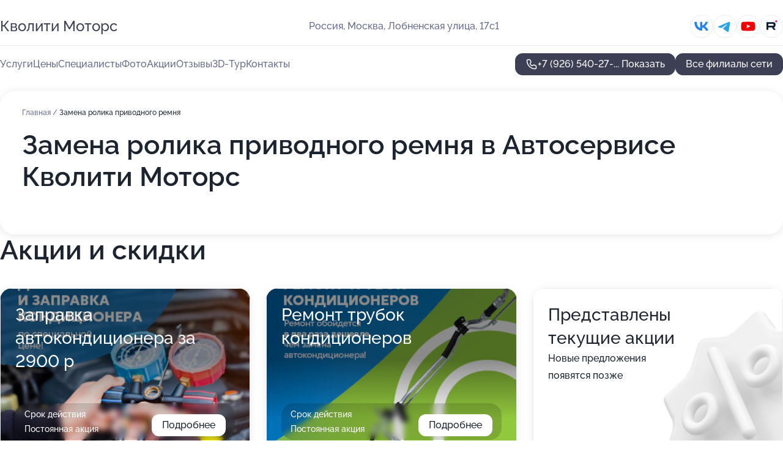

--- FILE ---
content_type: text/html; charset=utf-8
request_url: https://kvoliti-motors.ru/avtoservis_kvoliti_motors_na_lobnenskoj/service/zamena_rolika_privodnogo_remnya/
body_size: 35327
content:
<!DOCTYPE html>
<html lang="ru">
<head>
	<meta http-equiv="Content-Type" content="text/html; charset=utf-8">
	<meta name="viewport" content="width=device-width,maximum-scale=1,initial-scale=1,user-scalable=0">
	<meta name="format-detection" content="telephone=no">
	<meta name="theme-color" content="#3D3F55">
	<meta name="description" content="Информация о&#160;Автосервисе Кволити Моторс на&#160;Лобненской">
	<link rel="icon" type="image/png" href="/favicon.png">

	<title>Автосервис Кволити Моторс на&#160;Лобненской (на&#160;Лобненской улице, на&#160;метро Лианозово)</title>

	<link nonce="5zwHCGh4WQvzw7XJYhloI6PM" href="//kvoliti-motors.ru/build/lego2/lego2.css?v=ffAwWDmDuvY" rel="stylesheet" >

		<script type="application/ld+json">{"@context":"http:\/\/schema.org","@type":"AutomotiveBusiness","name":"\u0410\u0432\u0442\u043e\u0441\u0435\u0440\u0432\u0438\u0441 \u041a\u0432\u043e\u043b\u0438\u0442\u0438 \u041c\u043e\u0442\u043e\u0440\u0441","address":{"@type":"PostalAddress","streetAddress":"\u041b\u043e\u0431\u043d\u0435\u043d\u0441\u043a\u0430\u044f \u0443\u043b\u0438\u0446\u0430, 17\u04411","addressLocality":"\u041c\u043e\u0441\u043a\u0432\u0430"},"url":"https:\/\/kvoliti-motors.ru\/avtoservis_kvoliti_motors_na_lobnenskoj\/","contactPoint":{"@type":"ContactPoint","telephone":"+7\u00a0(926)\u00a0540-27-70","contactType":"customer service","areaServed":"RU","availableLanguage":"Russian"},"sameAs":["https:\/\/vk.com\/qmotors","https:\/\/www.youtube.com\/channel\/UCaXx2FT8kL9VP3Wvr9ZPWBQ","https:\/\/rutube.ru\/channel\/25538894"],"image":"https:\/\/p1.zoon.ru\/preview\/BP-BaXX_zbjoBPsBLv_w4A\/2400x1500x75\/1\/c\/8\/original_52c033f740c0886b7c8c31ff_5601a4ef8fe85.jpg","aggregateRating":{"@type":"AggregateRating","ratingValue":4.6,"worstRating":1,"bestRating":5,"reviewCount":313}}</script>
		<script type="application/ld+json">{"@context":"http:\/\/schema.org","@type":"AutomotiveBusiness","name":"\u0410\u0432\u0442\u043e\u0441\u0435\u0440\u0432\u0438\u0441 \u041a\u0432\u043e\u043b\u0438\u0442\u0438 \u041c\u043e\u0442\u043e\u0440\u0441","address":{"@type":"PostalAddress","streetAddress":"\u0421\u0435\u0432\u0430\u0441\u0442\u043e\u043f\u043e\u043b\u044c\u0441\u043a\u0438\u0439 \u043f\u0440\u043e\u0441\u043f\u0435\u043a\u0442, 95\u0411","addressLocality":"\u041c\u043e\u0441\u043a\u0432\u0430"},"url":"https:\/\/kvoliti-motors.ru\/avtoservis_kvoliti_motors_na_sevastopolskom_prospekte\/","contactPoint":{"@type":"ContactPoint","telephone":"+7\u00a0(929)\u00a0973-99-78","contactType":"customer service","areaServed":"RU","availableLanguage":"Russian"},"sameAs":["https:\/\/vk.com\/qmotors","https:\/\/www.youtube.com\/channel\/UCaXx2FT8kL9VP3Wvr9ZPWBQ","https:\/\/rutube.ru\/channel\/25538894"],"image":"https:\/\/p2.zoon.ru\/preview\/vE4RVkQ7g73rNRkXQNBoNw\/2400x1500x75\/1\/d\/4\/original_5aa49530a24fd974ea31f89d_655dace4272020.44639244.jpg","aggregateRating":{"@type":"AggregateRating","ratingValue":4.8,"worstRating":1,"bestRating":5,"reviewCount":254}}</script>
		<script type="application/ld+json">{"@context":"http:\/\/schema.org","@type":"AutomotiveBusiness","name":"\u0410\u0432\u0442\u043e\u0441\u0435\u0440\u0432\u0438\u0441 \u041a\u0432\u043e\u043b\u0438\u0442\u0438 \u041c\u043e\u0442\u043e\u0440\u0441","address":{"@type":"PostalAddress","streetAddress":"\u0443\u043b\u0438\u0446\u0430 \u0423\u0434\u0430\u043b\u044c\u0446\u043e\u0432\u0430, 60","addressLocality":"\u041c\u043e\u0441\u043a\u0432\u0430"},"url":"https:\/\/kvoliti-motors.ru\/avtoservis_kvoliti_motors_na_ulitse_udaltsova\/","contactPoint":{"@type":"ContactPoint","telephone":"+7\u00a0(499)\u00a0653-70-59","contactType":"customer service","areaServed":"RU","availableLanguage":"Russian"},"sameAs":["https:\/\/vk.com\/qmotors","https:\/\/www.youtube.com\/channel\/UCaXx2FT8kL9VP3Wvr9ZPWBQ","https:\/\/rutube.ru\/channel\/25538894"],"image":"https:\/\/p0.zoon.ru\/preview\/g7KMz59iFWbEXuoKHCZmcw\/2400x1500x75\/1\/b\/3\/original_5b28ac1dd23c283bfc1509ee_63d9fc9e1fd454.83055236.jpg","aggregateRating":{"@type":"AggregateRating","ratingValue":4.9,"worstRating":1,"bestRating":5,"reviewCount":87}}</script>
		<script nonce="5zwHCGh4WQvzw7XJYhloI6PM">
		window.js_base = '/js.php';
	</script>

	</head>
<body >
	 <header id="header" class="header" data-organization-id="52c033f740c0886b7c8c31fe">
	<div class="wrapper">
		<div class="header-container" data-uitest="lego-header-block">
			<div class="header-menu-activator" data-target="header-menu-activator">
				<span class="header-menu-activator__icon"></span>
			</div>

			<div class="header-title">
				<a href="/avtoservis_kvoliti_motors_na_lobnenskoj/">					Кволити Моторс
				</a>			</div>
			<div class="header-address text-3 text-secondary">Россия, Москва, Лобненская улица, 17с1</div>

						<div class="header-socials flex gap-8 icon icon--36" data-target="header-socials">
									<!--noindex-->
					<a href="https://vk.com/qmotors" data-category="vk_group" rel="nofollow" target="_blank">
						<svg class="svg-icons-vk_group" ><use xlink:href="/build/lego2/icons.svg?v=ovfQC_GD36M#vk_group"></use></svg>
					</a>
					<!--/noindex-->
									<!--noindex-->
					<a href="https://t.me/qmotors" data-category="telegram" rel="nofollow" target="_blank">
						<svg class="svg-icons-telegram" ><use xlink:href="/build/lego2/icons.svg?v=ovfQC_GD36M#telegram"></use></svg>
					</a>
					<!--/noindex-->
									<!--noindex-->
					<a href="https://www.youtube.com/channel/UCaXx2FT8kL9VP3Wvr9ZPWBQ" data-category="youtube" rel="nofollow" target="_blank">
						<svg class="svg-icons-youtube" ><use xlink:href="/build/lego2/icons.svg?v=ovfQC_GD36M#youtube"></use></svg>
					</a>
					<!--/noindex-->
									<!--noindex-->
					<a href="https://rutube.ru/channel/25538894" data-category="rutube" rel="nofollow" target="_blank">
						<svg class="svg-icons-rutube" ><use xlink:href="/build/lego2/icons.svg?v=ovfQC_GD36M#rutube"></use></svg>
					</a>
					<!--/noindex-->
							</div>
					</div>

		<nav class="nav" data-target="header-nav" data-uitest="lego-navigation-block">
			<ul>
									<li data-target="header-services">
						<svg class="svg-icons-services" ><use xlink:href="/build/lego2/icons.svg?v=ovfQC_GD36M#services"></use></svg>
						<a data-target="header-nav-link" href="https://kvoliti-motors.ru/avtoservis_kvoliti_motors_na_lobnenskoj/services/" data-za="{&quot;ev_label&quot;:&quot;all_service&quot;}">Услуги</a>
					</li>
									<li data-target="header-prices">
						<svg class="svg-icons-prices" ><use xlink:href="/build/lego2/icons.svg?v=ovfQC_GD36M#prices"></use></svg>
						<a data-target="header-nav-link" href="https://kvoliti-motors.ru/avtoservis_kvoliti_motors_na_lobnenskoj/price/" data-za="{&quot;ev_label&quot;:&quot;price&quot;}">Цены</a>
					</li>
									<li data-target="header-specialists">
						<svg class="svg-icons-specialists" ><use xlink:href="/build/lego2/icons.svg?v=ovfQC_GD36M#specialists"></use></svg>
						<a data-target="header-nav-link" href="https://kvoliti-motors.ru/avtoservis_kvoliti_motors_na_lobnenskoj/#specialists" data-za="{&quot;ev_label&quot;:&quot;org_prof&quot;}">Специалисты</a>
					</li>
									<li data-target="header-photo">
						<svg class="svg-icons-photo" ><use xlink:href="/build/lego2/icons.svg?v=ovfQC_GD36M#photo"></use></svg>
						<a data-target="header-nav-link" href="https://kvoliti-motors.ru/avtoservis_kvoliti_motors_na_lobnenskoj/#photos" data-za="{&quot;ev_label&quot;:&quot;photos&quot;}">Фото</a>
					</li>
									<li data-target="header-offers">
						<svg class="svg-icons-offers" ><use xlink:href="/build/lego2/icons.svg?v=ovfQC_GD36M#offers"></use></svg>
						<a data-target="header-nav-link" href="https://kvoliti-motors.ru/avtoservis_kvoliti_motors_na_lobnenskoj/#offers" data-za="{&quot;ev_label&quot;:&quot;offer&quot;}">Акции</a>
					</li>
									<li data-target="header-reviews">
						<svg class="svg-icons-reviews" ><use xlink:href="/build/lego2/icons.svg?v=ovfQC_GD36M#reviews"></use></svg>
						<a data-target="header-nav-link" href="https://kvoliti-motors.ru/avtoservis_kvoliti_motors_na_lobnenskoj/#reviews" data-za="{&quot;ev_label&quot;:&quot;reviews&quot;}">Отзывы</a>
					</li>
									<li data-target="header-tour3d">
						<svg class="svg-icons-tour3d" ><use xlink:href="/build/lego2/icons.svg?v=ovfQC_GD36M#tour3d"></use></svg>
						<a data-target="header-nav-link" href="https://kvoliti-motors.ru/avtoservis_kvoliti_motors_na_lobnenskoj/#tour3d" data-za="{&quot;ev_label&quot;:&quot;tour3d&quot;}">3D-Тур</a>
					</li>
									<li data-target="header-contacts">
						<svg class="svg-icons-contacts" ><use xlink:href="/build/lego2/icons.svg?v=ovfQC_GD36M#contacts"></use></svg>
						<a data-target="header-nav-link" href="https://kvoliti-motors.ru/avtoservis_kvoliti_motors_na_lobnenskoj/#contacts" data-za="{&quot;ev_label&quot;:&quot;contacts&quot;}">Контакты</a>
					</li>
							</ul>

			<div class="header-controls">
				<div class="header-controls__wrapper">
					<a
	href="tel:+79265402770"
	class="phone-button button button--primary button--36 icon--20"
	data-phone="+7 (926) 540-27-70"
	data-za="{&quot;ev_sourceType&quot;:&quot;&quot;,&quot;ev_sourceId&quot;:&quot;52c033f740c0886b7c8c31fe.315f&quot;,&quot;object_type&quot;:&quot;organization&quot;,&quot;object_id&quot;:&quot;52c033f740c0886b7c8c31fe.315f&quot;,&quot;ev_label&quot;:&quot;premium&quot;,&quot;ev_category&quot;:&quot;phone_o_l&quot;}">
	<svg class="svg-icons-phone" ><use xlink:href="/build/lego2/icons.svg?v=ovfQC_GD36M#phone"></use></svg>
			<div data-target="show-phone-number">
			+7 (926) 540-27-...
			<span data-target="phone-button-show">Показать</span>
		</div>
	</a>


									</div>

									<a href="https://kvoliti-motors.ru/" class="header-controls__booking button button--primary button--36 button--mobile-fluid">Все филиалы сети</a>
							</div>

			<div class="header-nav-address">
									<div class="header-block flex gap-12 icon icon--36" data-target="header-socials">
													<!--noindex-->
							<a href="https://vk.com/qmotors" data-category="vk_group" rel="nofollow" target="_blank">
								<svg class="svg-icons-vk_group" ><use xlink:href="/build/lego2/icons.svg?v=ovfQC_GD36M#vk_group"></use></svg>
							</a>
							<!--/noindex-->
													<!--noindex-->
							<a href="https://t.me/qmotors" data-category="telegram" rel="nofollow" target="_blank">
								<svg class="svg-icons-telegram" ><use xlink:href="/build/lego2/icons.svg?v=ovfQC_GD36M#telegram"></use></svg>
							</a>
							<!--/noindex-->
													<!--noindex-->
							<a href="https://www.youtube.com/channel/UCaXx2FT8kL9VP3Wvr9ZPWBQ" data-category="youtube" rel="nofollow" target="_blank">
								<svg class="svg-icons-youtube" ><use xlink:href="/build/lego2/icons.svg?v=ovfQC_GD36M#youtube"></use></svg>
							</a>
							<!--/noindex-->
													<!--noindex-->
							<a href="https://rutube.ru/channel/25538894" data-category="rutube" rel="nofollow" target="_blank">
								<svg class="svg-icons-rutube" ><use xlink:href="/build/lego2/icons.svg?v=ovfQC_GD36M#rutube"></use></svg>
							</a>
							<!--/noindex-->
											</div>
				
				<div class="header-block text-3 text-center text-secondary">Россия, Москва, Лобненская улица, 17с1</div>
			</div>
		</nav>
	</div>
</header>
<div class="header-placeholder"></div>

<div class="contacts-panel" id="contacts-panel">
	

	<div class="contacts-panel-wrapper">
					<div class="contacts-panel-icon contacts-panel-expander" data-target="contacts-panel-expand">
				<div class="contacts-panel-icon__collapsed"><svg class="svg-icons-phone_filled" ><use xlink:href="/build/lego2/icons.svg?v=ovfQC_GD36M#phone_filled"></use></svg></div>
				<div class="contacts-panel-icon__expanded"><svg class="svg-icons-close" ><use xlink:href="/build/lego2/icons.svg?v=ovfQC_GD36M#close"></use></svg></div>
			</div>

			<div class="contacts-panel-group">
								<a href="tel:+79265402770" class="contacts-panel-icon" data-phone="+7 (926) 540-27-70" data-za="{&quot;ev_sourceType&quot;:&quot;nav_panel&quot;,&quot;ev_sourceId&quot;:&quot;52c033f740c0886b7c8c31fe.315f&quot;,&quot;object_type&quot;:&quot;organization&quot;,&quot;object_id&quot;:&quot;52c033f740c0886b7c8c31fe.315f&quot;,&quot;ev_label&quot;:&quot;premium&quot;,&quot;ev_category&quot;:&quot;phone_o_l&quot;}">
					<svg class="svg-icons-phone_filled" ><use xlink:href="/build/lego2/icons.svg?v=ovfQC_GD36M#phone_filled"></use></svg>
				</a>
													<a href="https://t.me/qmotors" class="contacts-panel-icon"><svg class="svg-icons-telegram_filled" ><use xlink:href="/build/lego2/icons.svg?v=ovfQC_GD36M#telegram_filled"></use></svg></a>
							</div>
			</div>
</div>

<script nonce="5zwHCGh4WQvzw7XJYhloI6PM" type="module">
	import { initContactsPanel } from '//kvoliti-motors.ru/build/lego2/lego2.js?v=At8PkRp6+qc';

	initContactsPanel(document.getElementById('contacts-panel'));
</script>


<script nonce="5zwHCGh4WQvzw7XJYhloI6PM" type="module">
	import { initHeader } from '//kvoliti-motors.ru/build/lego2/lego2.js?v=At8PkRp6+qc';

	initHeader(document.getElementById('header'));
</script>
 	<main class="main-container">
		<div class="wrapper section-wrapper">
			<div class="service-description__wrapper">
	<section class="service-description section-block">
		<div class="page-breadcrumbs">
			<div class="breadcrumbs">
			<span>
							<a href="https://kvoliti-motors.ru/avtoservis_kvoliti_motors_na_lobnenskoj/">
					Главная
				</a>
						/		</span>
			<span class="active">
							Замена ролика приводного ремня
								</span>
	</div>

		</div>
					<script nonce="5zwHCGh4WQvzw7XJYhloI6PM" type="application/ld+json">{"@context":"http:\/\/schema.org","@type":"BreadcrumbList","itemListElement":[{"@type":"ListItem","position":1,"item":{"name":"\u0413\u043b\u0430\u0432\u043d\u0430\u044f","@id":"https:\/\/kvoliti-motors.ru\/avtoservis_kvoliti_motors_na_lobnenskoj\/"}}]}</script>
		
		<div class="service-description-title">
			<h1 class="page-title">Замена ролика приводного ремня в Автосервисе Кволити Моторс</h1>
			<div class="service-description-title__price">
							</div>
		</div>

		<div class="service-description__text collapse collapse--text-3">
			<div class="collapse__overflow">
				<div class="collapse__text"><p> </p></div>
			</div>
		</div>
	</section>

	</div>
<section class="offers" id="offers" data-uitest="lego-offers-block">
	<div class="section-block__title flex flex--sb">
		<h2 class="text-h2">
			Акции и скидки
		</h2>

		<div class="slider__navigation" data-target="slider-navigation">
			<button class="slider__control prev" data-target="slider-prev">
				<svg class="svg-icons-arrow" ><use xlink:href="/build/lego2/icons.svg?v=ovfQC_GD36M#arrow"></use></svg>
			</button>
			<button class="slider__control next" data-target="slider-next">
				<svg class="svg-icons-arrow" ><use xlink:href="/build/lego2/icons.svg?v=ovfQC_GD36M#arrow"></use></svg>
			</button>
		</div>
	</div>

	<div class="offers__list" data-target="slider-container">
		<div class="offers__slider swiper-wrapper">
							<div data-offer-id="62fe31c00996b7e97f004de1" data-sid="62fe31c00996b7e97f004de1.0fe8" class="offers-item swiper-slide text-white">
					<img
						class="offers-item__image"
						src="https://p2.zoon.ru/4/e/62fe31c00996b7e97f004de1_62fe31da6ed179.21927291.jpg"
						loading="lazy"
						alt="">
					<div class="offers-item__container">
						<div class="text-5">Заправка автокондиционера за 2900 р</div>
						<div class="offers-item__bottom">
							<div>
								<div>
									Срок действия
								</div>
								<div>Постоянная акция</div>
							</div>
							<button class="button offers-item__button button--36">Подробнее</button>
						</div>
					</div>
				</div>
							<div data-offer-id="62fe33dd49efa48e570c7f53" data-sid="62fe33dd49efa48e570c7f53.4a74" class="offers-item swiper-slide text-white">
					<img
						class="offers-item__image"
						src="https://p0.zoon.ru/9/4/62fe2ff2bd3734558c05d61d_62fe33d9d58dd4.55469454.jpg"
						loading="lazy"
						alt="">
					<div class="offers-item__container">
						<div class="text-5">Ремонт трубок кондиционеров</div>
						<div class="offers-item__bottom">
							<div>
								<div>
									Срок действия
								</div>
								<div>Постоянная акция</div>
							</div>
							<button class="button offers-item__button button--36">Подробнее</button>
						</div>
					</div>
				</div>
													<div class="offers-item offers-item-placeholder swiper-slide">
					<div class="offers-item__container">
						<div class="offers-item-placeholder__title text-5">Представлены текущие акции</div>
						<div class="offers-item-placeholder__text text-3">Новые предложения появятся позже</div>
					</div>
				</div>
					</div>

		<div class="slider__pagination" data-target="slider-pagination"></div>
	</div>
</section>
<script nonce="5zwHCGh4WQvzw7XJYhloI6PM" type="module">
	import { initOffers } from '//kvoliti-motors.ru/build/lego2/lego2.js?v=At8PkRp6+qc';

	const node = document.getElementById('offers');

	initOffers(node, { organizationId: '52c033f740c0886b7c8c31fe' });
</script>
<section class="photo-section" id="photos" data-uitest="lego-gallery-block">
	<div class="section-block__title flex flex--sb">
		<h2 class="text-h2">Фотогалерея</h2>

					<div class="slider__navigation" data-target="slider-navigation">
				<button class="slider__control prev" data-target="slider-prev">
					<svg class="svg-icons-arrow" ><use xlink:href="/build/lego2/icons.svg?v=ovfQC_GD36M#arrow"></use></svg>
				</button>
				<button class="slider__control next" data-target="slider-next">
					<svg class="svg-icons-arrow" ><use xlink:href="/build/lego2/icons.svg?v=ovfQC_GD36M#arrow"></use></svg>
				</button>
			</div>
			</div>

	<div class="section-block__slider" data-target="slider-container" data-total="85" data-owner-type="organization" data-owner-id="52c033f740c0886b7c8c31fe">
		<div class="photo-section__slider swiper-wrapper">
						<div class="photo-section__slide swiper-slide" data-id="5601a4f06fdad55e158b4567" data-target="photo-slide-item" data-index="0">
				<img src="https://p1.zoon.ru/preview/ry-yTwEP4i3okdKTAbchBA/1099x800x85/1/c/8/original_52c033f740c0886b7c8c31ff_5601a4ef8fe85.jpg" loading="lazy" alt="">
			</div>
						<div class="photo-section__slide swiper-slide" data-id="64f9a37b78f935d93e07c851" data-target="photo-slide-item" data-index="1">
				<img src="https://p2.zoon.ru/preview/4mxSlfqtMSj_w0XwGKS6rA/1280x720x85/1/f/8/original_52c033f740c0886b7c8c31fe_64f9a37ae91573.53774285.jpg" loading="lazy" alt="">
			</div>
						<div class="photo-section__slide swiper-slide" data-id="5b585b38b0650322255dd993" data-target="photo-slide-item" data-index="2">
				<img src="https://p1.zoon.ru/preview/AUjYpkTdSIUliDtTNofNEw/1200x800x85/1/9/d/original_52c033f740c0886b7c8c31ff_5b585b38c5d29.jpg" loading="lazy" alt="">
			</div>
						<div class="photo-section__slide swiper-slide" data-id="655f3a31a518c27246097699" data-target="photo-slide-item" data-index="3">
				<img src="https://p0.zoon.ru/preview/FicFs9H7-3zVnwk_AlWUJQ/1280x720x85/1/8/c/original_52c033f740c0886b7c8c31fe_655f3a30c89562.47223336.jpg" loading="lazy" alt="">
			</div>
						<div class="photo-section__slide swiper-slide" data-id="5b585b3c19df4279aa3d34ba" data-target="photo-slide-item" data-index="4">
				<img src="https://p0.zoon.ru/preview/IHeCKGOViRLMfjiLrnXxWQ/534x800x85/1/0/a/original_52c033f740c0886b7c8c31ff_5b585b3c2ca08.jpg" loading="lazy" alt="">
			</div>
						<div class="photo-section__slide swiper-slide" data-id="64f9a37fd5773adbf10848b6" data-target="photo-slide-item" data-index="5">
				<img src="https://p0.zoon.ru/preview/l4u20G3o4fxacUVv8bYT3Q/1280x720x85/1/0/8/original_52c033f740c0886b7c8c31fe_64f9a37ee67505.71658705.jpg" loading="lazy" alt="">
			</div>
						<div class="photo-section__slide swiper-slide" data-id="5601a4f56fdad5cc148b456d" data-target="photo-slide-item" data-index="6">
				<img src="https://p1.zoon.ru/preview/GofiOiaxwQ9qHRFA8pWWHw/1194x800x85/1/2/e/original_52c033f740c0886b7c8c31ff_5601a4f4c54c6.jpg" loading="lazy" alt="">
			</div>
						<div class="photo-section__slide swiper-slide" data-id="5601a4fb6fdad581158b4568" data-target="photo-slide-item" data-index="7">
				<img src="https://p1.zoon.ru/preview/bVvAYzEOn-CsTN9sfyGf0Q/1107x800x85/1/7/8/original_52c033f740c0886b7c8c31ff_5601a4f9434b5.jpg" loading="lazy" alt="">
			</div>
						<div class="photo-section__slide swiper-slide" data-id="64f9a37e3a70d5ccc80ed8bf" data-target="photo-slide-item" data-index="8">
				<img src="https://p2.zoon.ru/preview/RrGle7tDH0Y9-TnEkLoFsw/1280x720x85/1/f/f/original_52c033f740c0886b7c8c31fe_64f9a37df3e738.83622220.jpg" loading="lazy" alt="">
			</div>
						<div class="photo-section__slide swiper-slide" data-id="5b585b38b0650321785b6a01" data-target="photo-slide-item" data-index="9">
				<img src="https://p2.zoon.ru/preview/YfnM1z6XDCXiEaQH8bl7Dw/1200x800x85/1/6/8/original_52c033f740c0886b7c8c31ff_5b585b3811d93.jpg" loading="lazy" alt="">
			</div>
						<div class="photo-section__slide swiper-slide" data-id="5b585b39b0650322183b7fc5" data-target="photo-slide-item" data-index="10">
				<img src="https://p1.zoon.ru/preview/dJAAoIOT_ayrmqSe_i2QHA/1200x800x85/1/e/9/original_52c033f740c0886b7c8c31ff_5b585b393d51b.jpg" loading="lazy" alt="">
			</div>
						<div class="photo-section__slide swiper-slide" data-id="5b585b39b06503218e4acfcd" data-target="photo-slide-item" data-index="11">
				<img src="https://p0.zoon.ru/preview/E1FKvbf5746AjYR8eqhalQ/1200x800x85/1/d/1/original_52c033f740c0886b7c8c31ff_5b585b39a5e23.jpg" loading="lazy" alt="">
			</div>
						<div class="photo-section__slide swiper-slide" data-id="5601a4e06fdad530158b4567" data-target="photo-slide-item" data-index="12">
				<img src="https://p0.zoon.ru/preview/CljcIdE3qfDcsWE0xhKcTA/1202x800x85/1/a/c/original_52c033f740c0886b7c8c31ff_5601a4df91360.jpg" loading="lazy" alt="">
			</div>
						<div class="photo-section__slide swiper-slide" data-id="5601a4e46fdad502158b4568" data-target="photo-slide-item" data-index="13">
				<img src="https://p2.zoon.ru/preview/bS-8AbzudVlFFO0uKuMsng/1194x800x85/1/2/e/original_52c033f740c0886b7c8c31ff_5601a4e3ac4ef.jpg" loading="lazy" alt="">
			</div>
						<div class="photo-section__slide swiper-slide" data-id="5601a4d96fdad501158b4568" data-target="photo-slide-item" data-index="14">
				<img src="https://p0.zoon.ru/preview/VKN1wyE4HhoHlB3L_V9bHA/1202x800x85/1/a/e/original_52c033f740c0886b7c8c31ff_5601a4d565162.jpg" loading="lazy" alt="">
			</div>
						<div class="photo-section__slide swiper-slide" data-id="5601a4d86fdad5d3148b4567" data-target="photo-slide-item" data-index="15">
				<img src="https://p1.zoon.ru/preview/0i4rxA0qDlZHTY6prTKZQA/1149x800x85/1/4/6/original_52c033f740c0886b7c8c31ff_5601a4d451220.jpg" loading="lazy" alt="">
			</div>
						<div class="photo-section__slide swiper-slide" data-id="5601a4dc6fdad5bd148b456f" data-target="photo-slide-item" data-index="16">
				<img src="https://p1.zoon.ru/preview/NdDkDGdEvW2PIk9e1U0Mzw/1202x800x85/1/4/0/original_52c033f740c0886b7c8c31ff_5601a4d46af66.jpg" loading="lazy" alt="">
			</div>
						<div class="photo-section__slide swiper-slide" data-id="5601a4e76fdad5d3148b4569" data-target="photo-slide-item" data-index="17">
				<img src="https://p0.zoon.ru/preview/O74z75S96DxxAVID6gVC6g/1202x800x85/1/8/8/original_52c033f740c0886b7c8c31ff_5601a4e6e8ea4.jpg" loading="lazy" alt="">
			</div>
						<div class="photo-section__slide swiper-slide" data-id="5601a4f06fdad5cb148b456c" data-target="photo-slide-item" data-index="18">
				<img src="https://p0.zoon.ru/preview/3f_uMah7567y8x1kRhxuFQ/1082x800x85/1/8/6/original_52c033f740c0886b7c8c31ff_5601a4ef95e00.jpg" loading="lazy" alt="">
			</div>
						<div class="photo-section__slide swiper-slide" data-id="5601a4f16fdad5d3148b456b" data-target="photo-slide-item" data-index="19">
				<img src="https://p2.zoon.ru/preview/J-NDzSv_-VBG6jXk-R_jDA/1104x800x85/1/3/d/original_52c033f740c0886b7c8c31ff_5601a4f0873d4.jpg" loading="lazy" alt="">
			</div>
						<div class="photo-section__slide swiper-slide" data-id="64f9a372825b50aac3007268" data-target="photo-slide-item" data-index="20">
				<img src="https://p1.zoon.ru/preview/5dr3C2zi8n2czWj-mW4HEA/450x800x85/1/1/1/original_52c033f740c0886b7c8c31fe_64f9a3728f2811.29552610.jpg" loading="lazy" alt="">
			</div>
						<div class="photo-section__slide swiper-slide" data-id="5601a4f46fdad531158b4569" data-target="photo-slide-item" data-index="21">
				<img src="https://p1.zoon.ru/preview/BxYZLOruEaTPOsNxV8WiFg/1134x800x85/1/f/7/original_52c033f740c0886b7c8c31ff_5601a4f3c1ab3.jpg" loading="lazy" alt="">
			</div>
						<div class="photo-section__slide swiper-slide" data-id="5601a4f46fdad51c158b456b" data-target="photo-slide-item" data-index="22">
				<img src="https://p0.zoon.ru/preview/j_7UCaSwFSA_TSKnMdk82w/1184x800x85/1/1/a/original_52c033f740c0886b7c8c31ff_5601a4f428646.jpg" loading="lazy" alt="">
			</div>
						<div class="photo-section__slide swiper-slide" data-id="64f9a37ad19a8b59a10eb7cb" data-target="photo-slide-item" data-index="23">
				<img src="https://p2.zoon.ru/preview/spgwcLOPJGNT49SfrhJOFw/1280x720x85/1/2/8/original_52c033f740c0886b7c8c31fe_64f9a37a52ed59.27722978.jpg" loading="lazy" alt="">
			</div>
						<div class="photo-section__slide swiper-slide" data-id="5b585b3819df427c2f372563" data-target="photo-slide-item" data-index="24">
				<img src="https://p2.zoon.ru/preview/tbGl9O5rr03rdaZ_8FYiyA/1200x800x85/1/b/6/original_52c033f740c0886b7c8c31ff_5b585b38e6d3b.jpg" loading="lazy" alt="">
			</div>
						<div class="photo-section__slide swiper-slide" data-id="5b585b3919df4277fd1167f6" data-target="photo-slide-item" data-index="25">
				<img src="https://p2.zoon.ru/preview/PKFRAUXg-gq-ErZ3z2pjXA/1200x800x85/1/d/a/original_52c033f740c0886b7c8c31ff_5b585b398a59c.jpg" loading="lazy" alt="">
			</div>
						<div class="photo-section__slide swiper-slide" data-id="5b585b3919df4278790f32e0" data-target="photo-slide-item" data-index="26">
				<img src="https://p0.zoon.ru/preview/qjnxXnCIAWtDf2BmoWghBg/1200x800x85/1/0/5/original_52c033f740c0886b7c8c31ff_5b585b39c6630.jpg" loading="lazy" alt="">
			</div>
						<div class="photo-section__slide swiper-slide" data-id="5b585b3b19df427bdd3c6869" data-target="photo-slide-item" data-index="27">
				<img src="https://p2.zoon.ru/preview/tTPcjNegSNaI2NHIMpg_mA/1200x800x85/1/e/7/original_52c033f740c0886b7c8c31ff_5b585b3b37506.jpg" loading="lazy" alt="">
			</div>
						<div class="photo-section__slide swiper-slide" data-id="5b585b361793d77a18037297" data-target="photo-slide-item" data-index="28">
				<img src="https://p2.zoon.ru/preview/QcB2WkiLfkCbpOuQ6NDTvw/1200x800x85/1/6/b/original_52c033f740c0886b7c8c31ff_5b585b36ad723.jpg" loading="lazy" alt="">
			</div>
						<div class="photo-section__slide swiper-slide" data-id="5b585b3719df4279fd15c689" data-target="photo-slide-item" data-index="29">
				<img src="https://p0.zoon.ru/preview/Z5iWuZziuSFs8OgsghLFqw/1200x800x85/1/c/f/original_52c033f740c0886b7c8c31ff_5b585b379be81.jpg" loading="lazy" alt="">
			</div>
						<div class="photo-section__slide swiper-slide" data-id="5b585b3819df4279a75771a1" data-target="photo-slide-item" data-index="30">
				<img src="https://p2.zoon.ru/preview/Uhkar_fE7BFtNoR-JOv2tA/534x800x85/1/4/9/original_52c033f740c0886b7c8c31ff_5b585b382698b.jpg" loading="lazy" alt="">
			</div>
						<div class="photo-section__slide swiper-slide" data-id="5b585b38b06503221c5147f5" data-target="photo-slide-item" data-index="31">
				<img src="https://p0.zoon.ru/preview/v3EIh7jhW4PWsh_VqHtIdA/1200x800x85/1/4/6/original_52c033f740c0886b7c8c31ff_5b585b38764b0.jpg" loading="lazy" alt="">
			</div>
						<div class="photo-section__slide swiper-slide" data-id="5b585b3ab06503222a13a917" data-target="photo-slide-item" data-index="32">
				<img src="https://p1.zoon.ru/preview/o8sXtubwoNCmr97pw9hm0g/1200x800x85/1/b/9/original_52c033f740c0886b7c8c31ff_5b585b3a654da.jpg" loading="lazy" alt="">
			</div>
						<div class="photo-section__slide swiper-slide" data-id="5b585b3719df42775f434778" data-target="photo-slide-item" data-index="33">
				<img src="https://p0.zoon.ru/preview/lhYUKItdRjW96cqH9yOwkQ/1200x800x85/1/c/2/original_52c033f740c0886b7c8c31ff_5b585b372a28e.jpg" loading="lazy" alt="">
			</div>
						<div class="photo-section__slide swiper-slide" data-id="5b585b3ab06503222632072a" data-target="photo-slide-item" data-index="34">
				<img src="https://p1.zoon.ru/preview/ynamFnQgv4WoOZUsVevl1w/1200x800x85/1/3/0/original_52c033f740c0886b7c8c31ff_5b585b3ac6511.jpg" loading="lazy" alt="">
			</div>
						<div class="photo-section__slide swiper-slide" data-id="5b585b3b19df4278547a813f" data-target="photo-slide-item" data-index="35">
				<img src="https://p2.zoon.ru/preview/yPE0Vm18Ea383keOTR7Whw/1200x800x85/1/4/d/original_52c033f740c0886b7c8c31ff_5b585b3aecf79.jpg" loading="lazy" alt="">
			</div>
						<div class="photo-section__slide swiper-slide" data-id="5b585b3b19df427c2f372566" data-target="photo-slide-item" data-index="36">
				<img src="https://p2.zoon.ru/preview/gCTphkxC8R0ola1jcGd5mg/1200x800x85/1/6/8/original_52c033f740c0886b7c8c31ff_5b585b3b85490.jpg" loading="lazy" alt="">
			</div>
						<div class="photo-section__slide swiper-slide" data-id="5b585b3c19df4279256698a1" data-target="photo-slide-item" data-index="37">
				<img src="https://p1.zoon.ru/preview/Yt90YFLaRLSYN57rwKtWzw/1200x800x85/1/c/1/original_52c033f740c0886b7c8c31ff_5b585b3c28cb8.jpg" loading="lazy" alt="">
			</div>
						<div class="photo-section__slide swiper-slide" data-id="5b585b3b19df427bb4753eb8" data-target="photo-slide-item" data-index="38">
				<img src="https://p2.zoon.ru/preview/r3LfAaMNALHf0a75sjo8Lw/1200x800x85/1/1/2/original_52c033f740c0886b7c8c31ff_5b585b3bbb6af.jpg" loading="lazy" alt="">
			</div>
						<div class="photo-section__slide swiper-slide" data-id="5b585b3619df42792566989e" data-target="photo-slide-item" data-index="39">
				<img src="https://p1.zoon.ru/preview/ULKzUBR_udZPlSKKDBmKwA/1200x800x85/1/c/c/original_52c033f740c0886b7c8c31ff_5b585b36b0aac.jpg" loading="lazy" alt="">
			</div>
						<div class="photo-section__slide swiper-slide" data-id="5b585b3a19df4279a75771a4" data-target="photo-slide-item" data-index="40">
				<img src="https://p0.zoon.ru/preview/CZVbi3nv2hlihCBBp3FfQw/1200x800x85/1/5/5/original_52c033f740c0886b7c8c31ff_5b585b3a3afec.jpg" loading="lazy" alt="">
			</div>
						<div class="photo-section__slide swiper-slide" data-id="6238ae2c6910dd2d0977aa09" data-target="photo-slide-item" data-index="41">
				<img src="https://p0.zoon.ru/preview/vfX6UqAHB_O8lqbGCN0H1A/1200x800x85/1/c/2/original_52c033f740c0886b7c8c31ff_6238ae2bc99b7.jpg" loading="lazy" alt="">
			</div>
						<div class="photo-section__slide swiper-slide" data-id="6238ae357cc2372a54183ff1" data-target="photo-slide-item" data-index="42">
				<img src="https://p1.zoon.ru/preview/ZeSFxCEeORYt53awqAd8Cg/1200x800x85/1/0/6/original_52c033f740c0886b7c8c31ff_6238ae35a022a.jpg" loading="lazy" alt="">
			</div>
						<div class="photo-section__slide swiper-slide" data-id="6421586e5e1658695804df18" data-target="photo-slide-item" data-index="43">
				<img src="https://p1.zoon.ru/preview/9-7EEKI6vcozMN61iG5z2A/1200x800x85/1/9/5/original_52c033f740c0886b7c8c31ff_6421586d566935.18145175.jpg" loading="lazy" alt="">
			</div>
						<div class="photo-section__slide swiper-slide" data-id="6421586f12cbca3ba508a5e3" data-target="photo-slide-item" data-index="44">
				<img src="https://p1.zoon.ru/preview/TN0D1fc916Whhr2MRzi_oA/1200x800x85/1/3/7/original_52c033f740c0886b7c8c31ff_6421586e544ca7.91883564.jpg" loading="lazy" alt="">
			</div>
						<div class="photo-section__slide swiper-slide" data-id="6421586f1209543df60507b0" data-target="photo-slide-item" data-index="45">
				<img src="https://p0.zoon.ru/preview/ezjBG2hoJNxIN-7TmELxRA/1200x800x85/1/4/f/original_52c033f740c0886b7c8c31ff_6421586ed213c1.63473677.jpg" loading="lazy" alt="">
			</div>
						<div class="photo-section__slide swiper-slide" data-id="6421587268da7fcd0a0dc288" data-target="photo-slide-item" data-index="46">
				<img src="https://p2.zoon.ru/preview/2FFKwJiG1h8739u0Uh7gPQ/1200x800x85/1/d/4/original_52c033f740c0886b7c8c31ff_6421587141df88.91413844.jpg" loading="lazy" alt="">
			</div>
						<div class="photo-section__slide swiper-slide" data-id="64e5ab9f68721fd51d0620c6" data-target="photo-slide-item" data-index="47">
				<img src="https://p1.zoon.ru/preview/CoSGQ6KbhiW0xMj1RZIldw/450x800x85/1/e/c/original_52c033f740c0886b7c8c31fe_64e5ab9f8d2158.09461719.jpg" loading="lazy" alt="">
			</div>
						<div class="photo-section__slide swiper-slide" data-id="64e5aba0e513a385bc00c892" data-target="photo-slide-item" data-index="48">
				<img src="https://p2.zoon.ru/preview/ggthmizm929aJbhF1hR6lQ/1280x720x85/1/b/f/original_52c033f740c0886b7c8c31fe_64e5aba00da8a1.28261548.jpg" loading="lazy" alt="">
			</div>
						<div class="photo-section__slide swiper-slide" data-id="64e5aba0815381c7b104ae8d" data-target="photo-slide-item" data-index="49">
				<img src="https://p2.zoon.ru/preview/06JROa5q1MhljONwcvpvzg/1280x720x85/1/d/a/original_52c033f740c0886b7c8c31fe_64e5aba035e271.86941165.jpg" loading="lazy" alt="">
			</div>
						<div class="photo-section__slide swiper-slide" data-id="64e5aba396bc9dbaae014d0a" data-target="photo-slide-item" data-index="50">
				<img src="https://p2.zoon.ru/preview/VZSafBMo00udEfp9zUgAIA/1280x720x85/1/8/8/original_52c033f740c0886b7c8c31fe_64e5aba36b7192.11600148.jpg" loading="lazy" alt="">
			</div>
						<div class="photo-section__slide swiper-slide" data-id="64e5ac15476835b020028d60" data-target="photo-slide-item" data-index="51">
				<img src="https://p0.zoon.ru/preview/Ujp9hUhwA0SFK8KUO-CbVg/1280x720x85/1/f/4/original_52c033f740c0886b7c8c31fe_64e5ac155b8036.10641083.jpg" loading="lazy" alt="">
			</div>
						<div class="photo-section__slide swiper-slide" data-id="64e5ac15ccac720a86013555" data-target="photo-slide-item" data-index="52">
				<img src="https://p0.zoon.ru/preview/RXCNXNkwVolZB-Ctid7r7Q/1280x720x85/1/6/0/original_52c033f740c0886b7c8c31fe_64e5ac1565d611.25750126.jpg" loading="lazy" alt="">
			</div>
						<div class="photo-section__slide swiper-slide" data-id="64e5ac15e2ad23350f0a3842" data-target="photo-slide-item" data-index="53">
				<img src="https://p1.zoon.ru/preview/JHov8U_xAGEXhhl_80QGvw/1280x720x85/1/c/c/original_52c033f740c0886b7c8c31fe_64e5ac1575ac50.58180912.jpg" loading="lazy" alt="">
			</div>
						<div class="photo-section__slide swiper-slide" data-id="64e5ac1697ac87751f0bc467" data-target="photo-slide-item" data-index="54">
				<img src="https://p2.zoon.ru/preview/2x_sXu40Io-sUDsDbMSZbw/1280x720x85/1/c/3/original_52c033f740c0886b7c8c31fe_64e5ac16a38c53.06395181.jpg" loading="lazy" alt="">
			</div>
						<div class="photo-section__slide swiper-slide" data-id="64e5ad27189e12e6ca063049" data-target="photo-slide-item" data-index="55">
				<img src="https://p0.zoon.ru/preview/z6ufAFzjfw14WSIh05SJYQ/1280x720x85/1/1/3/original_52c033f740c0886b7c8c31fe_64e5ad275b84a3.45676178.jpg" loading="lazy" alt="">
			</div>
						<div class="photo-section__slide swiper-slide" data-id="64e5ad27839f0b2fd00873e9" data-target="photo-slide-item" data-index="56">
				<img src="https://p1.zoon.ru/preview/jBQuFF4VglyetIU1QjDdrQ/1280x720x85/1/7/c/original_52c033f740c0886b7c8c31fe_64e5ad27695ca6.76410355.jpg" loading="lazy" alt="">
			</div>
						<div class="photo-section__slide swiper-slide" data-id="64e5ad2713e65a98c00ba68c" data-target="photo-slide-item" data-index="57">
				<img src="https://p1.zoon.ru/preview/T3xFIYHfeYjSxYH_wTSSUA/1280x720x85/1/c/d/original_52c033f740c0886b7c8c31fe_64e5ad276e2c29.39161808.jpg" loading="lazy" alt="">
			</div>
						<div class="photo-section__slide swiper-slide" data-id="64f9a3658059b5075f0a695b" data-target="photo-slide-item" data-index="58">
				<img src="https://p2.zoon.ru/preview/5ItResgqJ-kCnSy4j-53Yg/1280x720x85/1/8/9/original_52c033f740c0886b7c8c31fe_64f9a365908252.84709438.jpg" loading="lazy" alt="">
			</div>
						<div class="photo-section__slide swiper-slide" data-id="64f9a3666159e06206068c1f" data-target="photo-slide-item" data-index="59">
				<img src="https://p1.zoon.ru/preview/l37n-vuyxZoCMOaCLK0fFw/450x800x85/1/b/e/original_52c033f740c0886b7c8c31fe_64f9a365dcac40.46584770.jpg" loading="lazy" alt="">
			</div>
						<div class="photo-section__slide swiper-slide" data-id="64f9a3664873ea71f30d7cdd" data-target="photo-slide-item" data-index="60">
				<img src="https://p1.zoon.ru/preview/60hL6lKQ4ZREPFRpwAxqVA/450x800x85/1/8/d/original_52c033f740c0886b7c8c31fe_64f9a365f225c8.05073824.jpg" loading="lazy" alt="">
			</div>
						<div class="photo-section__slide swiper-slide" data-id="64f9a36b4c07ba421b054519" data-target="photo-slide-item" data-index="61">
				<img src="https://p0.zoon.ru/preview/R87qAgmZTOuq4uiH-9JK8w/1280x720x85/1/4/8/original_52c033f740c0886b7c8c31fe_64f9a36b879654.39584835.jpg" loading="lazy" alt="">
			</div>
						<div class="photo-section__slide swiper-slide" data-id="64f9a36cae825fddce06c9a7" data-target="photo-slide-item" data-index="62">
				<img src="https://p2.zoon.ru/preview/22_ZvZGswrhbgmQYP_I2Vg/1280x720x85/1/9/3/original_52c033f740c0886b7c8c31fe_64f9a36bb40535.22482336.jpg" loading="lazy" alt="">
			</div>
						<div class="photo-section__slide swiper-slide" data-id="64f9a36c35997bff69056ab3" data-target="photo-slide-item" data-index="63">
				<img src="https://p0.zoon.ru/preview/LSGUl3Zk23nGyJFIQWN2lA/1280x720x85/1/0/a/original_52c033f740c0886b7c8c31fe_64f9a36bc0d805.37239197.jpg" loading="lazy" alt="">
			</div>
						<div class="photo-section__slide swiper-slide" data-id="64f9a373c114595845016aaa" data-target="photo-slide-item" data-index="64">
				<img src="https://p2.zoon.ru/preview/40DeFIDjjIdGcdRZGk5U2Q/450x800x85/1/3/7/original_52c033f740c0886b7c8c31fe_64f9a372cf6cd0.52172797.jpg" loading="lazy" alt="">
			</div>
						<div class="photo-section__slide swiper-slide" data-id="64f9a3734c07ba421b05451b" data-target="photo-slide-item" data-index="65">
				<img src="https://p0.zoon.ru/preview/WUQ0MtGrlFDxkN5OCmhjKQ/1280x720x85/1/0/9/original_52c033f740c0886b7c8c31fe_64f9a373686cf5.36491285.jpg" loading="lazy" alt="">
			</div>
						<div class="photo-section__slide swiper-slide" data-id="64f9a3790f2b73572e0d47be" data-target="photo-slide-item" data-index="66">
				<img src="https://p2.zoon.ru/preview/PIQ2hLw5tThmmFhG_gcPtw/1280x720x85/1/9/c/original_52c033f740c0886b7c8c31fe_64f9a379579b47.73804300.jpg" loading="lazy" alt="">
			</div>
						<div class="photo-section__slide swiper-slide" data-id="650bea7abd3bb11f20083fbb" data-target="photo-slide-item" data-index="67">
				<img src="https://p2.zoon.ru/preview/7RMLnVCq-3NJkXlBxUpb3g/1280x721x85/1/8/3/original_52c033f740c0886b7c8c31fe_650bea7a4e87c1.64071352.jpg" loading="lazy" alt="">
			</div>
						<div class="photo-section__slide swiper-slide" data-id="653a3c17b3d6244ba8057df5" data-target="photo-slide-item" data-index="68">
				<img src="https://p0.zoon.ru/preview/vl_uKyBqOZEwvSH2wk9Kpw/1280x720x85/1/1/0/original_52c033f740c0886b7c8c31fe_653a3c174b7414.39298233.jpg" loading="lazy" alt="">
			</div>
						<div class="photo-section__slide swiper-slide" data-id="653a3e60e5a649e52e0598c5" data-target="photo-slide-item" data-index="69">
				<img src="https://p2.zoon.ru/preview/Ls4LZVVNRo3jipIP-9o-Hw/1198x800x85/1/7/7/original_52c033f740c0886b7c8c31fe_653a3e5fc8b621.94846713.jpg" loading="lazy" alt="">
			</div>
						<div class="photo-section__slide swiper-slide" data-id="653a3e6002d049f8850fc41b" data-target="photo-slide-item" data-index="70">
				<img src="https://p2.zoon.ru/preview/KaHjn9HVg76_4f-Cn8_C_Q/1198x800x85/1/f/6/original_52c033f740c0886b7c8c31fe_653a3e5ff386c6.96256694.jpg" loading="lazy" alt="">
			</div>
						<div class="photo-section__slide swiper-slide" data-id="653a3e6073652175f7003350" data-target="photo-slide-item" data-index="71">
				<img src="https://p0.zoon.ru/preview/DE5SNIQpo3UShpT6SV73Xw/1198x800x85/1/5/7/original_52c033f740c0886b7c8c31fe_653a3e5fee9ef8.46090581.jpg" loading="lazy" alt="">
			</div>
						<div class="photo-section__slide swiper-slide" data-id="653a3e9005b341cc4b0ce203" data-target="photo-slide-item" data-index="72">
				<img src="https://p2.zoon.ru/preview/wcOfNvEK7niIbxqtWS89Zg/1200x800x85/1/e/4/original_52c033f740c0886b7c8c31fe_653a3e90858963.30503066.jpg" loading="lazy" alt="">
			</div>
						<div class="photo-section__slide swiper-slide" data-id="653a3e9004a5365eba062ee6" data-target="photo-slide-item" data-index="73">
				<img src="https://p1.zoon.ru/preview/KzQHXelJjxxAn7B7qw8tIQ/1200x800x85/1/9/6/original_52c033f740c0886b7c8c31fe_653a3e9097c1d0.92051566.jpg" loading="lazy" alt="">
			</div>
						<div class="photo-section__slide swiper-slide" data-id="653a40905d31add8e40f5932" data-target="photo-slide-item" data-index="74">
				<img src="https://p2.zoon.ru/preview/2M0R8TMYeTImx43TudVipQ/1200x800x85/1/b/7/original_52c033f740c0886b7c8c31fe_653a4090425414.38582765.jpg" loading="lazy" alt="">
			</div>
						<div class="photo-section__slide swiper-slide" data-id="653a4091aad91022f00e5f6c" data-target="photo-slide-item" data-index="75">
				<img src="https://p1.zoon.ru/preview/xcEl7ir9DNjEjqVKacqX8A/1200x800x85/1/4/d/original_52c033f740c0886b7c8c31fe_653a40907e0c25.76335505.jpg" loading="lazy" alt="">
			</div>
						<div class="photo-section__slide swiper-slide" data-id="653a4091b510613a9a021f05" data-target="photo-slide-item" data-index="76">
				<img src="https://p0.zoon.ru/preview/v7XjehTV-kOy4nUlIrzAZw/1200x800x85/1/f/d/original_52c033f740c0886b7c8c31fe_653a4090823437.65583741.jpg" loading="lazy" alt="">
			</div>
						<div class="photo-section__slide swiper-slide" data-id="653a449aeff5032c1f019db3" data-target="photo-slide-item" data-index="77">
				<img src="https://p0.zoon.ru/preview/elYUaFbW3IuG6STeUB_UFg/1280x720x85/1/4/c/original_52c033f740c0886b7c8c31fe_653a449a6af9c2.85990454.jpg" loading="lazy" alt="">
			</div>
						<div class="photo-section__slide swiper-slide" data-id="653a449c30d8757dcc0279f0" data-target="photo-slide-item" data-index="78">
				<img src="https://p1.zoon.ru/preview/aEAsWmUjI3L1xqz9JfpUog/1200x800x85/1/d/7/original_52c033f740c0886b7c8c31fe_653a449c25a168.39013975.jpg" loading="lazy" alt="">
			</div>
						<div class="photo-section__slide swiper-slide" data-id="653a449db2215859880d7a90" data-target="photo-slide-item" data-index="79">
				<img src="https://p1.zoon.ru/preview/2x_dGBI9Iuv7qGgnFh3Vzg/1200x800x85/1/6/1/original_52c033f740c0886b7c8c31fe_653a449da17fb2.53187564.jpg" loading="lazy" alt="">
			</div>
						<div class="photo-section__slide swiper-slide" data-id="653a449e42960807030c231c" data-target="photo-slide-item" data-index="80">
				<img src="https://p0.zoon.ru/preview/9Mz65R_PV9B_sKp5eZa_cw/1200x800x85/1/8/5/original_52c033f740c0886b7c8c31fe_653a449ddb3006.38632852.jpg" loading="lazy" alt="">
			</div>
						<div class="photo-section__slide swiper-slide" data-id="653a44a1922acfd69d093c37" data-target="photo-slide-item" data-index="81">
				<img src="https://p2.zoon.ru/preview/G8tbHcn7jpG9f8qjPOukCg/1200x800x85/1/5/a/original_52c033f740c0886b7c8c31fe_653a44a0f21e33.30156573.jpg" loading="lazy" alt="">
			</div>
						<div class="photo-section__slide swiper-slide" data-id="653a44a12d4b353fdc0a445b" data-target="photo-slide-item" data-index="82">
				<img src="https://p2.zoon.ru/preview/e_Jhcjxo2f3C10GslFt9dw/1200x800x85/1/3/b/original_52c033f740c0886b7c8c31fe_653a44a1a66fc6.47002166.jpg" loading="lazy" alt="">
			</div>
						<div class="photo-section__slide swiper-slide" data-id="653a44a40cd084f31c095f4f" data-target="photo-slide-item" data-index="83">
				<img src="https://p1.zoon.ru/preview/SRTMYRGEDOLXyl-z84F51Q/1198x800x85/1/8/3/original_52c033f740c0886b7c8c31fe_653a44a3bb17c0.87041716.jpg" loading="lazy" alt="">
			</div>
						<div class="photo-section__slide swiper-slide" data-id="653a44a77e6b270981098fa5" data-target="photo-slide-item" data-index="84">
				<img src="https://p0.zoon.ru/preview/PhMKUR5bSH1SXaQWWl1hdg/1198x800x85/1/8/d/original_52c033f740c0886b7c8c31fe_653a44a6bb59f2.21641278.jpg" loading="lazy" alt="">
			</div>
					</div>
	</div>

	<div class="slider__pagination" data-target="slider-pagination"></div>
</section>

<script nonce="5zwHCGh4WQvzw7XJYhloI6PM" type="module">
	import { initPhotos } from '//kvoliti-motors.ru/build/lego2/lego2.js?v=At8PkRp6+qc';

	const node = document.getElementById('photos');
	initPhotos(node);
</script>
<section class="reviews-section section-block" id="reviews" data-uitest="lego-reviews-block">
	<div class="section-block__title flex flex--sb">
		<h2 class="text-h2">
			Отзывы
		</h2>

				<div class="slider__navigation" data-target="slider-navigation">
			<button class="slider__control prev" data-target="slider-prev">
				<svg class="svg-icons-arrow" ><use xlink:href="/build/lego2/icons.svg?v=ovfQC_GD36M#arrow"></use></svg>
			</button>
			<button class="slider__control next" data-target="slider-next">
				<svg class="svg-icons-arrow" ><use xlink:href="/build/lego2/icons.svg?v=ovfQC_GD36M#arrow"></use></svg>
			</button>
		</div>
			</div>

	<div class="reviews-section__list" data-target="slider-container">
		<div class="reviews-section__slider swiper-wrapper" data-target="review-section-slides">
							<div
	class="reviews-section-item swiper-slide reviews-section-item--with-photo"
	data-id="6942c7cdc81eb8ea0907dec1"
	data-owner-id="52c033f740c0886b7c8c31fe"
	data-target="review">
	<div  class="flex flex--center-y gap-12">
		<div class="reviews-section-item__avatar">
										<svg class="svg-icons-user" ><use xlink:href="/build/lego2/icons.svg?v=ovfQC_GD36M#user"></use></svg>
					</div>
		<div class="reviews-section-item__head">
			<div class="reviews-section-item__head-top flex flex--center-y gap-16">
				<div class="flex flex--center-y gap-8">
										<div class="stars stars--16" style="--rating: 5">
						<div class="stars__rating">
							<div class="stars stars--filled"></div>
						</div>
					</div>
					<div class="reviews-section-item__mark text-3">
						5,0
					</div>
				</div>
											</div>

			<div class="reviews-section-item__name text-3 fade">
				Алексей Иванович
			</div>
		</div>
	</div>
					<div class="reviews-section-item__descr collapse collapse--text-2 mt-8">
			<div class="collapse__overflow">
				<div class="collapse__text">
																<div>
							<span class="reviews-section-item__text-title">Преимущества:</span> Быстро выявили причину неисправности. Беспокоил посторонний шум при езде. После тест драйва и проверке на подъемнике выявили необходимость замены опорного подшипника. Оперативно подобрали запчасти и произвели ремонт за адекватную стоимость. Довольный уехал на исправном автомобиле в этот же день. Благодарю!
						</div>
																<div>
							<span class="reviews-section-item__text-title">Недостатки:</span> Их нет
						</div>
																<div>
							<span class="reviews-section-item__text-title">Комментарий:</span>
							Чистая, светлая ремонтная зона. Удобные диваны на приемке, всё супер 👍
						</div>
									</div>
			</div>
		</div>
								<div class="reviews-section-item__slider" data-target="reviews-section-item-slider">
			<div data-target="slider-container">
				<div class="reviews-section__slider swiper-wrapper">
											<div class="reviews-section-item__slide swiper-slide">
							<img src="https://p2.zoon.ru/preview/kBVNZ892LZlBDoIQzB0LKQ/98x98x90/1/4/b/6942c79f9f7574c8360a6973_6942c7a18facd6.24877897.jpg" loading="lazy" alt="">
						</div>
									</div>
			</div>
					</div>
		<div class="reviews-section-item__date text-2 text-secondary mt-8">
		17 декабря 2025 Отзыв взят с сайта Zoon.ru
	</div>
</div>

							<div
	class="reviews-section-item swiper-slide reviews-section-item--with-photo"
	data-id="68bec326f044cef2030db20e"
	data-owner-id="52c033f740c0886b7c8c31fe"
	data-target="review">
	<div  class="flex flex--center-y gap-12">
		<div class="reviews-section-item__avatar">
										<svg class="svg-icons-user" ><use xlink:href="/build/lego2/icons.svg?v=ovfQC_GD36M#user"></use></svg>
					</div>
		<div class="reviews-section-item__head">
			<div class="reviews-section-item__head-top flex flex--center-y gap-16">
				<div class="flex flex--center-y gap-8">
										<div class="stars stars--16" style="--rating: 2">
						<div class="stars__rating">
							<div class="stars stars--filled"></div>
						</div>
					</div>
					<div class="reviews-section-item__mark text-3">
						2,0
					</div>
				</div>
											</div>

			<div class="reviews-section-item__name text-3 fade">
				Юрий
			</div>
		</div>
	</div>
					<div class="reviews-section-item__descr collapse collapse--text-2 mt-8">
			<div class="collapse__overflow">
				<div class="collapse__text">
					Квалификация ремонтников оставляет желать лучшего. Приехал с одной проблемой по турбине и уехал с ней. К этому добавилась течь из помпы , о которой было сказано, когда забирал машину(до сдачи в сервис она отсутствовала). При обращении в другой сервис было обнаружено замятая прокладка термостата и сорванные болты с помпы. Также не смогли устранить неисправность по турбине недодув. Ссылаясь на интеркулер и прочие работы не связанные с неисправностью. В итоге дефект оказался в трубке из за которой была не корректная работа турбины. Цены на работы и детали в два- три конца за такие деньги нужно делать качественно без претензий. Ваш конек менять колодки и масло не более. Привет мастеру по приемке.
				</div>
			</div>
		</div>
								<div class="reviews-section-item__slider" data-target="reviews-section-item-slider">
			<div data-target="slider-container">
				<div class="reviews-section__slider swiper-wrapper">
											<div class="reviews-section-item__slide swiper-slide">
							<img src="https://p0.zoon.ru/preview/ToIg7lz_JE3hqiQkW9FOwg/98x98x90/1/1/4/68bec326f044cef2030db20e_68c0f2acd7aae4.43648843.jpg" loading="lazy" alt="">
						</div>
									</div>
			</div>
					</div>
		<div class="reviews-section-item__date text-2 text-secondary mt-8">
		8 сентября 2025, отредактирован 10 сентября 2025 в 6:38 Отзыв взят с сайта Zoon.ru
	</div>
</div>

							<div
	class="reviews-section-item swiper-slide "
	data-id="68b71c31b7fdaae657039f15"
	data-owner-id="52c033f740c0886b7c8c31fe"
	data-target="review">
	<div  class="flex flex--center-y gap-12">
		<div class="reviews-section-item__avatar">
										<svg class="svg-icons-user" ><use xlink:href="/build/lego2/icons.svg?v=ovfQC_GD36M#user"></use></svg>
					</div>
		<div class="reviews-section-item__head">
			<div class="reviews-section-item__head-top flex flex--center-y gap-16">
				<div class="flex flex--center-y gap-8">
										<div class="stars stars--16" style="--rating: 1">
						<div class="stars__rating">
							<div class="stars stars--filled"></div>
						</div>
					</div>
					<div class="reviews-section-item__mark text-3">
						1,0
					</div>
				</div>
											</div>

			<div class="reviews-section-item__name text-3 fade">
				Сергей Александрович
			</div>
		</div>
	</div>
					<div class="reviews-section-item__descr collapse collapse--text-2 mt-8">
			<div class="collapse__overflow">
				<div class="collapse__text">
					Автосервис на лобненской надо обходить десятой дорогой! Непрофессионализм и наплевательское  отношение к делу, за которое кстати им платим мы! 
Приехал на сервис с проблемой кондиционера на Прадо,сразу озвучили космическую цену, но здоровье дороже, согласился.в авто два контура, так один они отрезали, сказав, что на днях сделали точно такую же операцию на такой же Прадо. Заправили первый контур! А вот дальше слов не хватает, постараюсь без эмоций! автослесарь после заправки кондера в недоумении стал искать причину утечки и разводить руками, он не мог найти причину падения давления в контуре.
а время то идет, позвал мастера, тот озвучил вердикт: заправь по максимуму и краски не жалей, снова запрвили, не держит. так и выпихнули авто с неустраненной проблемой. через день, по дороге на юг кондиционер не работал , температура под 40 градусов, мои спутники получили тепловой удар и долго потом востанавливались.
Вот цена отвратительной работы этого сервиса!!!!
А причина была в сальнике компрессора и трубке, которая пропускала охладитель, причем она была на виду , ничем не прикрытая. Как такую неисправность не заметить, это надо постараться!
				</div>
			</div>
		</div>
			<div class="reviews-section-item__date text-2 text-secondary mt-8">
		2 сентября 2025 Отзыв взят с сайта Zoon.ru
	</div>
</div>

							<div
	class="reviews-section-item swiper-slide "
	data-id="687f3c592cc92a1bd701b7bb"
	data-owner-id="52c033f740c0886b7c8c31fe"
	data-target="review">
	<div  class="flex flex--center-y gap-12">
		<div class="reviews-section-item__avatar">
										<svg class="svg-icons-user" ><use xlink:href="/build/lego2/icons.svg?v=ovfQC_GD36M#user"></use></svg>
					</div>
		<div class="reviews-section-item__head">
			<div class="reviews-section-item__head-top flex flex--center-y gap-16">
				<div class="flex flex--center-y gap-8">
										<div class="stars stars--16" style="--rating: 5">
						<div class="stars__rating">
							<div class="stars stars--filled"></div>
						</div>
					</div>
					<div class="reviews-section-item__mark text-3">
						5,0
					</div>
				</div>
											</div>

			<div class="reviews-section-item__name text-3 fade">
				Кирилл Князев
			</div>
		</div>
	</div>
					<div class="reviews-section-item__descr collapse collapse--text-2 mt-8">
			<div class="collapse__overflow">
				<div class="collapse__text">
																										<div>
							<span class="reviews-section-item__text-title">Комментарий:</span>
							Мне что зять советует, все работает. В этот сервис авто поставил - отлично сделали, до него автокредит на сравни нашел - сэкономил. Так что прислушивайтесь к рекомендациям близких!
						</div>
									</div>
			</div>
		</div>
			<div class="reviews-section-item__date text-2 text-secondary mt-8">
		22 июля 2025 Отзыв взят с сайта Zoon.ru
	</div>
</div>

							<div
	class="reviews-section-item swiper-slide "
	data-id="687d4d369ede7fdcc8032047"
	data-owner-id="52c033f740c0886b7c8c31fe"
	data-target="review">
	<div  class="flex flex--center-y gap-12">
		<div class="reviews-section-item__avatar">
										<svg class="svg-icons-user" ><use xlink:href="/build/lego2/icons.svg?v=ovfQC_GD36M#user"></use></svg>
					</div>
		<div class="reviews-section-item__head">
			<div class="reviews-section-item__head-top flex flex--center-y gap-16">
				<div class="flex flex--center-y gap-8">
										<div class="stars stars--16" style="--rating: 1">
						<div class="stars__rating">
							<div class="stars stars--filled"></div>
						</div>
					</div>
					<div class="reviews-section-item__mark text-3">
						1,0
					</div>
				</div>
											</div>

			<div class="reviews-section-item__name text-3 fade">
				Елена
			</div>
		</div>
	</div>
					<div class="reviews-section-item__descr collapse collapse--text-2 mt-8">
			<div class="collapse__overflow">
				<div class="collapse__text">
					Отзыв: 
Девочки (и мальчики), ну это просто какой-то кошмар, а не сервис! Отдала машину на полную покраску, прождала ЦЕЛЫЙ МЕСЯЦ! Приезжаю забирать –  стекло не закрывается, куча косяков по кузову! Ну я думала, ладно, бывает, исправят. АН НЕТ! Начались мои бесконечные поездки туда-сюда! То одно не доделали, то другое. ТОЧНО ездила 5 раз, а по ощущениям все 50! А ехать от меня ОЧЕНЬ ДАЛЕКО, целый час в один конец!!!  

Потом, когда вроде все поправили, вдруг выясняется, что КАКОЙ-ТО ДЕТАЛЬКИ НЕ ХВАТАЕТ! На минуточку! Опять оставляю машину у них на несколько дней, убытки же, без машины-то как? Ну думаю, хоть красить нормально покрасили...

Ага, как же! Говорят: &quot;Гарантия у нас пожизненная, приезжайте только на осмотр раз в полгода&quot;. НИ ОДИН ЧЕЛОВЕК НЕ СКАЗАЛ, ЧТО ЕСЛИ НЕ ПРИЕДЕШЬ ВОВРЕМЯ – ВСЁ, ГАРАНТИЯ ХАНА! В договоре, да, мелким шрифтом написано, но кто ж его читает-то внимательно, когда тебе в уши льют про &quot;пожизненную гарантию&quot;?!

Через год (ну да, не через полгода, через ГОД!) приезжаю, потому что краска на дверях по краям стерлась, под бампером сколы, в некоторых местах аж отходить начала! 

И что мне говорят? &quot;А вы, барышня, просрочили осмотр, гарантия не действует, чиним только за деньги!&quot;   Никто не позвонил, не напомнил, что &quot;ой, пора к нам ехать, а то гарантия сгорит&quot;! ЗИМОЙ ЖЕ НИЧЕГО НЕ ВИДНО БЫЛО, я только к лету заметила! 

Итог: Качество изначально – ХУДШЕЕ НЕКУДА (сколько раз пришлось переделывать!). Организация – НУЛЕВАЯ (потеряли деталь, машина у них вечно простаивает). Гарантия &quot;пожизненная&quot; работает ТОЛЬКО если ты каждые полгода тратишь кучу времени и денег на бензин, чтобы к ним припожаловать, даже если ничего не беспокоит! Просрочил на месяц? ВСЁ,  плати!
  Внимательно читайте ДОГОВОР, а лучше – БЕГИТЕ ОТ ТУДА ПОДАЛЬШЕ! Я столько нервов потратила, столько времени и денег (бензин, убытки от простоя), а в итоге еще и за исправление их же косяков ПЛАТИТЬ ДОЛЖНА! ЭТО АД, А НЕ АВТОСЕРВИС! НИКОМУ НЕ ПОЖЕЛАЮ ТАКОГО КОШМАРА!
				</div>
			</div>
		</div>
			<div class="reviews-section-item__date text-2 text-secondary mt-8">
		20 июля 2025, отредактирован 18 августа 2025 в 12:41 Отзыв взят с сайта Zoon.ru
	</div>
</div>

							<div
	class="reviews-section-item swiper-slide reviews-section-item--with-photo"
	data-id="68596afc52f1cf776909ab12"
	data-owner-id="52c033f740c0886b7c8c31fe"
	data-target="review">
	<div  class="flex flex--center-y gap-12">
		<div class="reviews-section-item__avatar">
										<svg class="svg-icons-user" ><use xlink:href="/build/lego2/icons.svg?v=ovfQC_GD36M#user"></use></svg>
					</div>
		<div class="reviews-section-item__head">
			<div class="reviews-section-item__head-top flex flex--center-y gap-16">
				<div class="flex flex--center-y gap-8">
										<div class="stars stars--16" style="--rating: 5">
						<div class="stars__rating">
							<div class="stars stars--filled"></div>
						</div>
					</div>
					<div class="reviews-section-item__mark text-3">
						5,0
					</div>
				</div>
											</div>

			<div class="reviews-section-item__name text-3 fade">
				Андрей Георгиевич 
			</div>
		</div>
	</div>
					<div class="reviews-section-item__descr collapse collapse--text-2 mt-8">
			<div class="collapse__overflow">
				<div class="collapse__text">
																<div>
							<span class="reviews-section-item__text-title">Преимущества:</span> Понравилось отношение сотрудников сервиса к клиентам, чистота в ремзоне и зоне ожидания. Все работы по ремонту подвески и необходимые запчасти предварительно согласовали. Неожиданностей при оплате не возникло. Также понравилась бонусная программа и скидки.
						</div>
																<div>
							<span class="reviews-section-item__text-title">Недостатки:</span> Недостатков не обнаружил
						</div>
																<div>
							<span class="reviews-section-item__text-title">Комментарий:</span>
							Однозначно смело можно рекомендовать этот сервис. Всё достойно.
						</div>
									</div>
			</div>
		</div>
								<div class="reviews-section-item__slider" data-target="reviews-section-item-slider">
			<div data-target="slider-container">
				<div class="reviews-section__slider swiper-wrapper">
											<div class="reviews-section-item__slide swiper-slide">
							<img src="https://p2.zoon.ru/preview/8zp10-vwLNBZQKRQLN_m-g/98x98x90/1/1/6/68596af253c193ef990aa8dc_68596af4200e42.67886204.jpg" loading="lazy" alt="">
						</div>
									</div>
			</div>
					</div>
		<div class="reviews-section-item__date text-2 text-secondary mt-8">
		23 июня 2025 Отзыв взят с сайта Zoon.ru
	</div>
</div>

							<div
	class="reviews-section-item swiper-slide "
	data-id="68309de6e019d8703e02d654"
	data-owner-id="52c033f740c0886b7c8c31fe"
	data-target="review">
	<div  class="flex flex--center-y gap-12">
		<div class="reviews-section-item__avatar">
										<svg class="svg-icons-user" ><use xlink:href="/build/lego2/icons.svg?v=ovfQC_GD36M#user"></use></svg>
					</div>
		<div class="reviews-section-item__head">
			<div class="reviews-section-item__head-top flex flex--center-y gap-16">
				<div class="flex flex--center-y gap-8">
										<div class="stars stars--16" style="--rating: 5">
						<div class="stars__rating">
							<div class="stars stars--filled"></div>
						</div>
					</div>
					<div class="reviews-section-item__mark text-3">
						5,0
					</div>
				</div>
											</div>

			<div class="reviews-section-item__name text-3 fade">
				Артем
			</div>
		</div>
	</div>
					<div class="reviews-section-item__descr collapse collapse--text-2 mt-8">
			<div class="collapse__overflow">
				<div class="collapse__text">
					В автосервисе мне всё понравилось — мастера вовремя выполнили ремонт кондиционера, заменили ремень и фильтры, а главное, разобрались с непонятной мне проблемой, почему ремень слетал. Мне позвонили и отчитались о проделанной работе, что особенно ценно. Это мой второй визит, и снова убедился, что здесь работают ответственно.
				</div>
			</div>
		</div>
			<div class="reviews-section-item__date text-2 text-secondary mt-8">
		23 мая 2025 Отзыв взят с сайта Zoon.ru
	</div>
</div>

							<div
	class="reviews-section-item swiper-slide "
	data-id="683060f7c9ee7174e70a5460"
	data-owner-id="52c033f740c0886b7c8c31fe"
	data-target="review">
	<div  class="flex flex--center-y gap-12">
		<div class="reviews-section-item__avatar">
										<svg class="svg-icons-user" ><use xlink:href="/build/lego2/icons.svg?v=ovfQC_GD36M#user"></use></svg>
					</div>
		<div class="reviews-section-item__head">
			<div class="reviews-section-item__head-top flex flex--center-y gap-16">
				<div class="flex flex--center-y gap-8">
										<div class="stars stars--16" style="--rating: 5">
						<div class="stars__rating">
							<div class="stars stars--filled"></div>
						</div>
					</div>
					<div class="reviews-section-item__mark text-3">
						5,0
					</div>
				</div>
											</div>

			<div class="reviews-section-item__name text-3 fade">
				Роман
			</div>
		</div>
	</div>
					<div class="reviews-section-item__descr collapse collapse--text-2 mt-8">
			<div class="collapse__overflow">
				<div class="collapse__text">
					Впервые обратился в этот автосервис с проблемой кондиционера — остался очень доволен! В другом сервисе пугали серьёзным ремонтом, а здесь компетентные специалисты провели диагностику, и всё обошлось заправкой кондиционера. Всё сделали быстро — за три часа, при этом нормально общались, объяснили ситуацию.
				</div>
			</div>
		</div>
			<div class="reviews-section-item__date text-2 text-secondary mt-8">
		23 мая 2025 Отзыв взят с сайта Zoon.ru
	</div>
</div>

							<div
	class="reviews-section-item swiper-slide "
	data-id="67f9057a08f8c52aa407726a"
	data-owner-id="52c033f740c0886b7c8c31fe"
	data-target="review">
	<div  class="flex flex--center-y gap-12">
		<div class="reviews-section-item__avatar">
										<svg class="svg-icons-user" ><use xlink:href="/build/lego2/icons.svg?v=ovfQC_GD36M#user"></use></svg>
					</div>
		<div class="reviews-section-item__head">
			<div class="reviews-section-item__head-top flex flex--center-y gap-16">
				<div class="flex flex--center-y gap-8">
										<div class="stars stars--16" style="--rating: 5">
						<div class="stars__rating">
							<div class="stars stars--filled"></div>
						</div>
					</div>
					<div class="reviews-section-item__mark text-3">
						5,0
					</div>
				</div>
											</div>

			<div class="reviews-section-item__name text-3 fade">
				Андрей
			</div>
		</div>
	</div>
					<div class="reviews-section-item__descr collapse collapse--text-2 mt-8">
			<div class="collapse__overflow">
				<div class="collapse__text">
					Я обратился в автосервис для выполнения развала-схождения, и работа заняла около трех-четырех часов. Меня впечатлило, как мастер, который выдавал мне машину, подошел к делу: он лично проехался со мной, чтобы убедиться, что все в порядке, а потом еще раз проверил автомобиль на стенде. Его внимание к деталям и стремление довести все до идеала меня действительно подкупили. Кроме того, программа лояльности с бонусами за регистрацию оказалась приятным дополнением.
				</div>
			</div>
		</div>
			<div class="reviews-section-item__date text-2 text-secondary mt-8">
		11 апреля 2025 Отзыв взят с сайта Zoon.ru
	</div>
</div>

							<div
	class="reviews-section-item swiper-slide "
	data-id="67d860d7d75ffa41f108e53b"
	data-owner-id="52c033f740c0886b7c8c31fe"
	data-target="review">
	<div  class="flex flex--center-y gap-12">
		<div class="reviews-section-item__avatar">
										<svg class="svg-icons-user" ><use xlink:href="/build/lego2/icons.svg?v=ovfQC_GD36M#user"></use></svg>
					</div>
		<div class="reviews-section-item__head">
			<div class="reviews-section-item__head-top flex flex--center-y gap-16">
				<div class="flex flex--center-y gap-8">
										<div class="stars stars--16" style="--rating: 5">
						<div class="stars__rating">
							<div class="stars stars--filled"></div>
						</div>
					</div>
					<div class="reviews-section-item__mark text-3">
						5,0
					</div>
				</div>
											</div>

			<div class="reviews-section-item__name text-3 fade">
				Александр
			</div>
		</div>
	</div>
					<div class="reviews-section-item__descr collapse collapse--text-2 mt-8">
			<div class="collapse__overflow">
				<div class="collapse__text">
					Мне было непонятно, почему у моего старого автомобиля начали уходить жидкости, плюс у него заклинивала дверь, поэтому я обратился сюда. Мне быстро, качественно и честно объяснили, какие варианты ремонта можно рассмотреть, и сориентировали по стоимости. Так как автомобиль старый, мне составили список всех обнаруженных проблем. И, хотя ремонт не проводился, мне вернули машину, проделав всю необходимую работу. Я не переплатил ни копейки и получил полную информацию об автомобиле, можно сказать, бесплатно.
				</div>
			</div>
		</div>
			<div class="reviews-section-item__date text-2 text-secondary mt-8">
		17 марта 2025 Отзыв взят с сайта Zoon.ru
	</div>
</div>

							<div
	class="reviews-section-item swiper-slide "
	data-id="67d1f25b593189e7360a16c7"
	data-owner-id="52c033f740c0886b7c8c31fe"
	data-target="review">
	<div  class="flex flex--center-y gap-12">
		<div class="reviews-section-item__avatar">
										<svg class="svg-icons-user" ><use xlink:href="/build/lego2/icons.svg?v=ovfQC_GD36M#user"></use></svg>
					</div>
		<div class="reviews-section-item__head">
			<div class="reviews-section-item__head-top flex flex--center-y gap-16">
				<div class="flex flex--center-y gap-8">
										<div class="stars stars--16" style="--rating: 5">
						<div class="stars__rating">
							<div class="stars stars--filled"></div>
						</div>
					</div>
					<div class="reviews-section-item__mark text-3">
						5,0
					</div>
				</div>
											</div>

			<div class="reviews-section-item__name text-3 fade">
				Станислав
			</div>
		</div>
	</div>
					<div class="reviews-section-item__descr collapse collapse--text-2 mt-8">
			<div class="collapse__overflow">
				<div class="collapse__text">
					Ребята профессионалы, я давно работаю с сервисом. Сразу пишу одной девушке, когда есть проблемы, она назначает время. Сотрудники всегда помогают найти удобное время, чтобы приехать на диагностику. Хорошо расписывают в актах диагностики, если есть какие-то открытые вопросы по машине. В последний раз проходил ТО автомобиля. Стараюсь повторять процедуру раз в год. Люблю, что есть контакт в мессенджере, можно написать, что нужно ТО, и отвечают, когда можно приехать, не надо никуда звонить.
				</div>
			</div>
		</div>
			<div class="reviews-section-item__date text-2 text-secondary mt-8">
		12 марта 2025 Отзыв взят с сайта Zoon.ru
	</div>
</div>

							<div
	class="reviews-section-item swiper-slide "
	data-id="67af1ebc86dd5b784401f4d4"
	data-owner-id="52c033f740c0886b7c8c31fe"
	data-target="review">
	<div  class="flex flex--center-y gap-12">
		<div class="reviews-section-item__avatar">
										<svg class="svg-icons-user" ><use xlink:href="/build/lego2/icons.svg?v=ovfQC_GD36M#user"></use></svg>
					</div>
		<div class="reviews-section-item__head">
			<div class="reviews-section-item__head-top flex flex--center-y gap-16">
				<div class="flex flex--center-y gap-8">
										<div class="stars stars--16" style="--rating: 4">
						<div class="stars__rating">
							<div class="stars stars--filled"></div>
						</div>
					</div>
					<div class="reviews-section-item__mark text-3">
						4,0
					</div>
				</div>
											</div>

			<div class="reviews-section-item__name text-3 fade">
				Анонимный пользователь
			</div>
		</div>
	</div>
					<div class="reviews-section-item__descr collapse collapse--text-2 mt-8">
			<div class="collapse__overflow">
				<div class="collapse__text">
					Оперативность и сервис привлекают меня больше всего! Мастера быстро приняли машину Audi Q5, не заставили ждать и провели диагностику. Они всегда были со мной на связи, докладывали результаты проверки, что также понравилось. Мне в целом понравилось обслуживание, потому что ко мне нашли подход и вежливо со мной общались. Изначально обратилась после того, как прочитала отзывы в интернете.
				</div>
			</div>
		</div>
			<div class="reviews-section-item__date text-2 text-secondary mt-8">
		14 февраля 2025 Отзыв взят с сайта Zoon.ru
	</div>
</div>

							<div
	class="reviews-section-item swiper-slide "
	data-id="67adb11bf7f325f9170e3b1d"
	data-owner-id="52c033f740c0886b7c8c31fe"
	data-target="review">
	<div  class="flex flex--center-y gap-12">
		<div class="reviews-section-item__avatar">
										<svg class="svg-icons-user" ><use xlink:href="/build/lego2/icons.svg?v=ovfQC_GD36M#user"></use></svg>
					</div>
		<div class="reviews-section-item__head">
			<div class="reviews-section-item__head-top flex flex--center-y gap-16">
				<div class="flex flex--center-y gap-8">
										<div class="stars stars--16" style="--rating: 5">
						<div class="stars__rating">
							<div class="stars stars--filled"></div>
						</div>
					</div>
					<div class="reviews-section-item__mark text-3">
						5,0
					</div>
				</div>
											</div>

			<div class="reviews-section-item__name text-3 fade">
				Сергей
			</div>
		</div>
	</div>
					<div class="reviews-section-item__descr collapse collapse--text-2 mt-8">
			<div class="collapse__overflow">
				<div class="collapse__text">
					Масло поменяли быстро, всего за несколько часов. Уже в обед забрал машину. Большая вам благодарность!
				</div>
			</div>
		</div>
			<div class="reviews-section-item__date text-2 text-secondary mt-8">
		13 февраля 2025, отредактирован 11 марта 2025 в 16:28 Отзыв взят с сайта Zoon.ru
	</div>
</div>

							<div
	class="reviews-section-item swiper-slide "
	data-id="67ad72ff1bbc528d07096554"
	data-owner-id="52c033f740c0886b7c8c31fe"
	data-target="review">
	<div  class="flex flex--center-y gap-12">
		<div class="reviews-section-item__avatar">
										<svg class="svg-icons-user" ><use xlink:href="/build/lego2/icons.svg?v=ovfQC_GD36M#user"></use></svg>
					</div>
		<div class="reviews-section-item__head">
			<div class="reviews-section-item__head-top flex flex--center-y gap-16">
				<div class="flex flex--center-y gap-8">
										<div class="stars stars--16" style="--rating: 5">
						<div class="stars__rating">
							<div class="stars stars--filled"></div>
						</div>
					</div>
					<div class="reviews-section-item__mark text-3">
						5,0
					</div>
				</div>
											</div>

			<div class="reviews-section-item__name text-3 fade">
				Кирилл
			</div>
		</div>
	</div>
					<div class="reviews-section-item__descr collapse collapse--text-2 mt-8">
			<div class="collapse__overflow">
				<div class="collapse__text">
					Я приезжал на техническое обслуживание своего Kia Sportage. Меня впечатлила работа сервиса: доступность, качество, скорость и отзывчивость сотрудников. Они были готовы ответить на любые вопросы и быстро провели необходимые работы — примерно за час-полтора.
				</div>
			</div>
		</div>
			<div class="reviews-section-item__date text-2 text-secondary mt-8">
		13 февраля 2025 Отзыв взят с сайта Zoon.ru
	</div>
</div>

							<div
	class="reviews-section-item swiper-slide "
	data-id="67ad360fc4e4284ce101b337"
	data-owner-id="52c033f740c0886b7c8c31fe"
	data-target="review">
	<div  class="flex flex--center-y gap-12">
		<div class="reviews-section-item__avatar">
										<svg class="svg-icons-user" ><use xlink:href="/build/lego2/icons.svg?v=ovfQC_GD36M#user"></use></svg>
					</div>
		<div class="reviews-section-item__head">
			<div class="reviews-section-item__head-top flex flex--center-y gap-16">
				<div class="flex flex--center-y gap-8">
										<div class="stars stars--16" style="--rating: 5">
						<div class="stars__rating">
							<div class="stars stars--filled"></div>
						</div>
					</div>
					<div class="reviews-section-item__mark text-3">
						5,0
					</div>
				</div>
											</div>

			<div class="reviews-section-item__name text-3 fade">
				Анатолий
			</div>
		</div>
	</div>
					<div class="reviews-section-item__descr collapse collapse--text-2 mt-8">
			<div class="collapse__overflow">
				<div class="collapse__text">
					Самое главное, что мастера автосервиса хорошо ко мне относились, а работу сделали качественно. При приемке машины я убедился, что все задачи они выполнили отлично. Ребята заменили пороги, заднее левое крыло, покрасили автомобиль, а также обработали двери от ржавчины в установленные сроки, ничего не затягивая. Всё было хорошо!
				</div>
			</div>
		</div>
			<div class="reviews-section-item__date text-2 text-secondary mt-8">
		13 февраля 2025 Отзыв взят с сайта Zoon.ru
	</div>
</div>

							<div
	class="reviews-section-item swiper-slide "
	data-id="67acf6c727aa0c580d09d23d"
	data-owner-id="52c033f740c0886b7c8c31fe"
	data-target="review">
	<div  class="flex flex--center-y gap-12">
		<div class="reviews-section-item__avatar">
										<svg class="svg-icons-user" ><use xlink:href="/build/lego2/icons.svg?v=ovfQC_GD36M#user"></use></svg>
					</div>
		<div class="reviews-section-item__head">
			<div class="reviews-section-item__head-top flex flex--center-y gap-16">
				<div class="flex flex--center-y gap-8">
										<div class="stars stars--16" style="--rating: 4">
						<div class="stars__rating">
							<div class="stars stars--filled"></div>
						</div>
					</div>
					<div class="reviews-section-item__mark text-3">
						4,0
					</div>
				</div>
											</div>

			<div class="reviews-section-item__name text-3 fade">
				Олег
			</div>
		</div>
	</div>
					<div class="reviews-section-item__descr collapse collapse--text-2 mt-8">
			<div class="collapse__overflow">
				<div class="collapse__text">
					Хорошо сделали работу, машина теперь едет. У неё было много проблем, отремонтировали двигатель и заменили запчасти. Ремонт был сложный, все работы длились два месяца, но результатом я доволен.
				</div>
			</div>
		</div>
			<div class="reviews-section-item__date text-2 text-secondary mt-8">
		12 февраля 2025 Отзыв взят с сайта Zoon.ru
	</div>
</div>

							<div
	class="reviews-section-item swiper-slide "
	data-id="67acbc2e7c764507b3061d57"
	data-owner-id="52c033f740c0886b7c8c31fe"
	data-target="review">
	<div  class="flex flex--center-y gap-12">
		<div class="reviews-section-item__avatar">
										<svg class="svg-icons-user" ><use xlink:href="/build/lego2/icons.svg?v=ovfQC_GD36M#user"></use></svg>
					</div>
		<div class="reviews-section-item__head">
			<div class="reviews-section-item__head-top flex flex--center-y gap-16">
				<div class="flex flex--center-y gap-8">
										<div class="stars stars--16" style="--rating: 5">
						<div class="stars__rating">
							<div class="stars stars--filled"></div>
						</div>
					</div>
					<div class="reviews-section-item__mark text-3">
						5,0
					</div>
				</div>
											</div>

			<div class="reviews-section-item__name text-3 fade">
				Виктор
			</div>
		</div>
	</div>
					<div class="reviews-section-item__descr collapse collapse--text-2 mt-8">
			<div class="collapse__overflow">
				<div class="collapse__text">
					Мне нравится, как общается менеджер Павел. Сейчас я только к нему обращаюсь. Всё сделали хорошо, всё понравилось. Особенно хочу отметить вежливость Павла и его квалификацию. Также ребята, которые отдали машину, объяснили, что было сделано. Особенно запомнилось, когда забирал Акуру. Это я БМВ забирал, красил заднее крыло.
				</div>
			</div>
		</div>
			<div class="reviews-section-item__date text-2 text-secondary mt-8">
		12 февраля 2025 Отзыв взят с сайта Zoon.ru
	</div>
</div>

							<div
	class="reviews-section-item swiper-slide "
	data-id="67ac83efe8d7053626006e27"
	data-owner-id="52c033f740c0886b7c8c31fe"
	data-target="review">
	<div  class="flex flex--center-y gap-12">
		<div class="reviews-section-item__avatar">
										<svg class="svg-icons-user" ><use xlink:href="/build/lego2/icons.svg?v=ovfQC_GD36M#user"></use></svg>
					</div>
		<div class="reviews-section-item__head">
			<div class="reviews-section-item__head-top flex flex--center-y gap-16">
				<div class="flex flex--center-y gap-8">
										<div class="stars stars--16" style="--rating: 4">
						<div class="stars__rating">
							<div class="stars stars--filled"></div>
						</div>
					</div>
					<div class="reviews-section-item__mark text-3">
						4,0
					</div>
				</div>
											</div>

			<div class="reviews-section-item__name text-3 fade">
				Михаил
			</div>
		</div>
	</div>
					<div class="reviews-section-item__descr collapse collapse--text-2 mt-8">
			<div class="collapse__overflow">
				<div class="collapse__text">
					Мастера автосервиса хорошо выполнили свою работу по замене масла в моей машине. Расходник они использовали мой. Ребята справились с задачей за час, а затем отчитались передо мной, что всё завершили. Я уже не первый раз посещал мастеров, в общении они вежливые и тактичные.
				</div>
			</div>
		</div>
			<div class="reviews-section-item__date text-2 text-secondary mt-8">
		12 февраля 2025 Отзыв взят с сайта Zoon.ru
	</div>
</div>

							<div
	class="reviews-section-item swiper-slide "
	data-id="679b1b4b2a3aff69a00ce427"
	data-owner-id="52c033f740c0886b7c8c31fe"
	data-target="review">
	<div  class="flex flex--center-y gap-12">
		<div class="reviews-section-item__avatar">
										<svg class="svg-icons-user" ><use xlink:href="/build/lego2/icons.svg?v=ovfQC_GD36M#user"></use></svg>
					</div>
		<div class="reviews-section-item__head">
			<div class="reviews-section-item__head-top flex flex--center-y gap-16">
				<div class="flex flex--center-y gap-8">
										<div class="stars stars--16" style="--rating: 5">
						<div class="stars__rating">
							<div class="stars stars--filled"></div>
						</div>
					</div>
					<div class="reviews-section-item__mark text-3">
						5,0
					</div>
				</div>
											</div>

			<div class="reviews-section-item__name text-3 fade">
				Даниил
			</div>
		</div>
	</div>
					<div class="reviews-section-item__descr collapse collapse--text-2 mt-8">
			<div class="collapse__overflow">
				<div class="collapse__text">
					Я постоянно обслуживаюсь в автосервисе. В последний раз мастер-приемщик хорошо ко мне относился и помог устранить проблемы по гарантии. Сотрудники не отказали, а отлично перебрали двигатель моей машины Suzuki Grand Vitara. Самое главное, что они хорошо справились с задачей!
				</div>
			</div>
		</div>
			<div class="reviews-section-item__date text-2 text-secondary mt-8">
		30 января 2025 Отзыв взят с сайта Zoon.ru
	</div>
</div>

							<div
	class="reviews-section-item swiper-slide "
	data-id="679ade5aacdb9d8200072cd4"
	data-owner-id="52c033f740c0886b7c8c31fe"
	data-target="review">
	<div  class="flex flex--center-y gap-12">
		<div class="reviews-section-item__avatar">
										<svg class="svg-icons-user" ><use xlink:href="/build/lego2/icons.svg?v=ovfQC_GD36M#user"></use></svg>
					</div>
		<div class="reviews-section-item__head">
			<div class="reviews-section-item__head-top flex flex--center-y gap-16">
				<div class="flex flex--center-y gap-8">
										<div class="stars stars--16" style="--rating: 5">
						<div class="stars__rating">
							<div class="stars stars--filled"></div>
						</div>
					</div>
					<div class="reviews-section-item__mark text-3">
						5,0
					</div>
				</div>
											</div>

			<div class="reviews-section-item__name text-3 fade">
				Олег
			</div>
		</div>
	</div>
					<div class="reviews-section-item__descr collapse collapse--text-2 mt-8">
			<div class="collapse__overflow">
				<div class="collapse__text">
					Мы не первый раз обслуживаемся в близко расположенном к дому сервисе, где нас все устраивает. Персонал прекрасно общается с клиентами, да и работа их в порядке. Последний раз приехали для того, чтобы сделать диагностику авто, после чего получили акт выполненных работ.
				</div>
			</div>
		</div>
			<div class="reviews-section-item__date text-2 text-secondary mt-8">
		30 января 2025 Отзыв взят с сайта Zoon.ru
	</div>
</div>

							<div
	class="reviews-section-item swiper-slide "
	data-id="679aa03e1cbd53d9fa0303a4"
	data-owner-id="52c033f740c0886b7c8c31fe"
	data-target="review">
	<div  class="flex flex--center-y gap-12">
		<div class="reviews-section-item__avatar">
										<svg class="svg-icons-user" ><use xlink:href="/build/lego2/icons.svg?v=ovfQC_GD36M#user"></use></svg>
					</div>
		<div class="reviews-section-item__head">
			<div class="reviews-section-item__head-top flex flex--center-y gap-16">
				<div class="flex flex--center-y gap-8">
										<div class="stars stars--16" style="--rating: 5">
						<div class="stars__rating">
							<div class="stars stars--filled"></div>
						</div>
					</div>
					<div class="reviews-section-item__mark text-3">
						5,0
					</div>
				</div>
											</div>

			<div class="reviews-section-item__name text-3 fade">
				Игорь
			</div>
		</div>
	</div>
					<div class="reviews-section-item__descr collapse collapse--text-2 mt-8">
			<div class="collapse__overflow">
				<div class="collapse__text">
					Мне понравилось, что мастера сделали ТО, после чего я сел, уехал без проблем. Специалисты быстро справились со своими задачами, чем я остался полностью доволен.
				</div>
			</div>
		</div>
			<div class="reviews-section-item__date text-2 text-secondary mt-8">
		30 января 2025 Отзыв взят с сайта Zoon.ru
	</div>
</div>

							<div
	class="reviews-section-item swiper-slide "
	data-id="679a647b2f1496fca20bb71a"
	data-owner-id="52c033f740c0886b7c8c31fe"
	data-target="review">
	<div  class="flex flex--center-y gap-12">
		<div class="reviews-section-item__avatar">
										<svg class="svg-icons-user" ><use xlink:href="/build/lego2/icons.svg?v=ovfQC_GD36M#user"></use></svg>
					</div>
		<div class="reviews-section-item__head">
			<div class="reviews-section-item__head-top flex flex--center-y gap-16">
				<div class="flex flex--center-y gap-8">
										<div class="stars stars--16" style="--rating: 5">
						<div class="stars__rating">
							<div class="stars stars--filled"></div>
						</div>
					</div>
					<div class="reviews-section-item__mark text-3">
						5,0
					</div>
				</div>
											</div>

			<div class="reviews-section-item__name text-3 fade">
				Дмитрий
			</div>
		</div>
	</div>
					<div class="reviews-section-item__descr collapse collapse--text-2 mt-8">
			<div class="collapse__overflow">
				<div class="collapse__text">
					В сервисе не произошло ничего плохого! Я приехал для того, чтобы установить блок управления сиденьем, и все прошло отлично! Мастера справились с задачей в пределах часа. Отмечу, что они ровно общались со мной, обязательно отвечали на мои вопросы.
				</div>
			</div>
		</div>
			<div class="reviews-section-item__date text-2 text-secondary mt-8">
		29 января 2025 Отзыв взят с сайта Zoon.ru
	</div>
</div>

							<div
	class="reviews-section-item swiper-slide "
	data-id="679a29e4f52ccfe80e0d2a5a"
	data-owner-id="52c033f740c0886b7c8c31fe"
	data-target="review">
	<div  class="flex flex--center-y gap-12">
		<div class="reviews-section-item__avatar">
										<svg class="svg-icons-user" ><use xlink:href="/build/lego2/icons.svg?v=ovfQC_GD36M#user"></use></svg>
					</div>
		<div class="reviews-section-item__head">
			<div class="reviews-section-item__head-top flex flex--center-y gap-16">
				<div class="flex flex--center-y gap-8">
										<div class="stars stars--16" style="--rating: 5">
						<div class="stars__rating">
							<div class="stars stars--filled"></div>
						</div>
					</div>
					<div class="reviews-section-item__mark text-3">
						5,0
					</div>
				</div>
											</div>

			<div class="reviews-section-item__name text-3 fade">
				Алеся
			</div>
		</div>
	</div>
					<div class="reviews-section-item__descr collapse collapse--text-2 mt-8">
			<div class="collapse__overflow">
				<div class="collapse__text">
					Все прошло так быстро, как мы и договаривались. Специалисты  в течение дня провели внеплановое ТО, замену масла, после чего дали полезные рекомендации по ходовой части автомобиля. Ранее уже обращалась в сервис, осталась довольна обслуживанием сотрудников, мастеров и приемщика, поэтому решила приехать снова.
				</div>
			</div>
		</div>
			<div class="reviews-section-item__date text-2 text-secondary mt-8">
		29 января 2025 Отзыв взят с сайта Zoon.ru
	</div>
</div>

							<div
	class="reviews-section-item swiper-slide "
	data-id="6799ea9b0d049bde3805afc7"
	data-owner-id="52c033f740c0886b7c8c31fe"
	data-target="review">
	<div  class="flex flex--center-y gap-12">
		<div class="reviews-section-item__avatar">
										<svg class="svg-icons-user" ><use xlink:href="/build/lego2/icons.svg?v=ovfQC_GD36M#user"></use></svg>
					</div>
		<div class="reviews-section-item__head">
			<div class="reviews-section-item__head-top flex flex--center-y gap-16">
				<div class="flex flex--center-y gap-8">
										<div class="stars stars--16" style="--rating: 5">
						<div class="stars__rating">
							<div class="stars stars--filled"></div>
						</div>
					</div>
					<div class="reviews-section-item__mark text-3">
						5,0
					</div>
				</div>
											</div>

			<div class="reviews-section-item__name text-3 fade">
				Андрей
			</div>
		</div>
	</div>
					<div class="reviews-section-item__descr collapse collapse--text-2 mt-8">
			<div class="collapse__overflow">
				<div class="collapse__text">
					Хорошие мастера очень скрупулезно подошли к моей проблеме и выполнили все, что я хотел. Они провели необходимую замену свечей в автомобиле. Я по-любому приеду еще раз!
				</div>
			</div>
		</div>
			<div class="reviews-section-item__date text-2 text-secondary mt-8">
		29 января 2025 Отзыв взят с сайта Zoon.ru
	</div>
</div>

							<div
	class="reviews-section-item swiper-slide "
	data-id="678792e8a73970b5de02f547"
	data-owner-id="52c033f740c0886b7c8c31fe"
	data-target="review">
	<div  class="flex flex--center-y gap-12">
		<div class="reviews-section-item__avatar">
										<svg class="svg-icons-user" ><use xlink:href="/build/lego2/icons.svg?v=ovfQC_GD36M#user"></use></svg>
					</div>
		<div class="reviews-section-item__head">
			<div class="reviews-section-item__head-top flex flex--center-y gap-16">
				<div class="flex flex--center-y gap-8">
										<div class="stars stars--16" style="--rating: 5">
						<div class="stars__rating">
							<div class="stars stars--filled"></div>
						</div>
					</div>
					<div class="reviews-section-item__mark text-3">
						5,0
					</div>
				</div>
											</div>

			<div class="reviews-section-item__name text-3 fade">
				Александр
			</div>
		</div>
	</div>
					<div class="reviews-section-item__descr collapse collapse--text-2 mt-8">
			<div class="collapse__overflow">
				<div class="collapse__text">
					Я, наверное, лет шесть уже или семь, приезжаю обслуживаться в автосервис. Весной был, на другой машине, и еще ТО стандартное делал, я обычно раз в год его прохожу. Была замена фильтров и масла, расходники я сам приобретал. Мастер, вроде как Михаил, точно не помню, раньше в Ройсе по Митсубиси работал, профессионал, все знает. Я просто уже десять лет на этой машине езжу, и видел, как одни делают, и как другие, и этот мастер хорошо все сделал, правильно.
				</div>
			</div>
		</div>
			<div class="reviews-section-item__date text-2 text-secondary mt-8">
		15 января 2025 Отзыв взят с сайта Zoon.ru
	</div>
</div>

							<div
	class="reviews-section-item swiper-slide "
	data-id="676dc187fe852af2e80f6d90"
	data-owner-id="52c033f740c0886b7c8c31fe"
	data-target="review">
	<div  class="flex flex--center-y gap-12">
		<div class="reviews-section-item__avatar">
										<svg class="svg-icons-user" ><use xlink:href="/build/lego2/icons.svg?v=ovfQC_GD36M#user"></use></svg>
					</div>
		<div class="reviews-section-item__head">
			<div class="reviews-section-item__head-top flex flex--center-y gap-16">
				<div class="flex flex--center-y gap-8">
										<div class="stars stars--16" style="--rating: 5">
						<div class="stars__rating">
							<div class="stars stars--filled"></div>
						</div>
					</div>
					<div class="reviews-section-item__mark text-3">
						5,0
					</div>
				</div>
											</div>

			<div class="reviews-section-item__name text-3 fade">
				Юлия
			</div>
		</div>
	</div>
					<div class="reviews-section-item__descr collapse collapse--text-2 mt-8">
			<div class="collapse__overflow">
				<div class="collapse__text">
					Меня устроили соблюдение сроков выполнения работ, подробные ответы мастера-приемщика на вопросы по тому, что нужно делать с машиной. Специалисты отлично и без нареканий разобрали половину машины, починили проводку и замок у двери авто марки Range Rover. Отмечу, что в качестве отчета мне прислали две фотографии и устно все проговорили.
				</div>
			</div>
		</div>
			<div class="reviews-section-item__date text-2 text-secondary mt-8">
		26 декабря 2024 Отзыв взят с сайта Zoon.ru
	</div>
</div>

							<div
	class="reviews-section-item swiper-slide "
	data-id="676d836bf5ee593e1e07ff84"
	data-owner-id="52c033f740c0886b7c8c31fe"
	data-target="review">
	<div  class="flex flex--center-y gap-12">
		<div class="reviews-section-item__avatar">
										<svg class="svg-icons-user" ><use xlink:href="/build/lego2/icons.svg?v=ovfQC_GD36M#user"></use></svg>
					</div>
		<div class="reviews-section-item__head">
			<div class="reviews-section-item__head-top flex flex--center-y gap-16">
				<div class="flex flex--center-y gap-8">
										<div class="stars stars--16" style="--rating: 4">
						<div class="stars__rating">
							<div class="stars stars--filled"></div>
						</div>
					</div>
					<div class="reviews-section-item__mark text-3">
						4,0
					</div>
				</div>
											</div>

			<div class="reviews-section-item__name text-3 fade">
				Юрий
			</div>
		</div>
	</div>
					<div class="reviews-section-item__descr collapse collapse--text-2 mt-8">
			<div class="collapse__overflow">
				<div class="collapse__text">
					Все было сделано оперативно, мне понравилось отношение к клиенту. По работе претензий нет, хотелось бы, чтобы в дальнейшем все было на таком же уровне. Мастер взялся за мою проблему, сопровождал, все быстро сделал.
				</div>
			</div>
		</div>
			<div class="reviews-section-item__date text-2 text-secondary mt-8">
		26 декабря 2024 Отзыв взят с сайта Zoon.ru
	</div>
</div>

							<div
	class="reviews-section-item swiper-slide "
	data-id="676d454f9a116d704b02f467"
	data-owner-id="52c033f740c0886b7c8c31fe"
	data-target="review">
	<div  class="flex flex--center-y gap-12">
		<div class="reviews-section-item__avatar">
										<svg class="svg-icons-user" ><use xlink:href="/build/lego2/icons.svg?v=ovfQC_GD36M#user"></use></svg>
					</div>
		<div class="reviews-section-item__head">
			<div class="reviews-section-item__head-top flex flex--center-y gap-16">
				<div class="flex flex--center-y gap-8">
										<div class="stars stars--16" style="--rating: 5">
						<div class="stars__rating">
							<div class="stars stars--filled"></div>
						</div>
					</div>
					<div class="reviews-section-item__mark text-3">
						5,0
					</div>
				</div>
											</div>

			<div class="reviews-section-item__name text-3 fade">
				Геннадий
			</div>
		</div>
	</div>
					<div class="reviews-section-item__descr collapse collapse--text-2 mt-8">
			<div class="collapse__overflow">
				<div class="collapse__text">
					В автомобиле выполнили замену повтора поворотника в зеркале машины. Все сделали хорошо, квалифицированно, я немножко понимаю в этом деле, видел, как выполняли работу.
				</div>
			</div>
		</div>
			<div class="reviews-section-item__date text-2 text-secondary mt-8">
		26 декабря 2024 Отзыв взят с сайта Zoon.ru
	</div>
</div>

							<div
	class="reviews-section-item swiper-slide "
	data-id="675f5c0523bd52c79e0b6ca7"
	data-owner-id="52c033f740c0886b7c8c31fe"
	data-target="review">
	<div  class="flex flex--center-y gap-12">
		<div class="reviews-section-item__avatar">
										<svg class="svg-icons-user" ><use xlink:href="/build/lego2/icons.svg?v=ovfQC_GD36M#user"></use></svg>
					</div>
		<div class="reviews-section-item__head">
			<div class="reviews-section-item__head-top flex flex--center-y gap-16">
				<div class="flex flex--center-y gap-8">
										<div class="stars stars--16" style="--rating: 5">
						<div class="stars__rating">
							<div class="stars stars--filled"></div>
						</div>
					</div>
					<div class="reviews-section-item__mark text-3">
						5,0
					</div>
				</div>
											</div>

			<div class="reviews-section-item__name text-3 fade">
				Александр
			</div>
		</div>
	</div>
					<div class="reviews-section-item__descr collapse collapse--text-2 mt-8">
			<div class="collapse__overflow">
				<div class="collapse__text">
					К обслуживанию в автосервисе претензий нет. Специалисты хорошие, качественно обслуживают, компания в целом понравилась, по сравнению с теми, куда обращался ранее.
				</div>
			</div>
		</div>
			<div class="reviews-section-item__date text-2 text-secondary mt-8">
		16 декабря 2024 Отзыв взят с сайта Zoon.ru
	</div>
</div>

							<div
	class="reviews-section-item swiper-slide "
	data-id="675cba2effbb4ddada044d6d"
	data-owner-id="52c033f740c0886b7c8c31fe"
	data-target="review">
	<div  class="flex flex--center-y gap-12">
		<div class="reviews-section-item__avatar">
										<svg class="svg-icons-user" ><use xlink:href="/build/lego2/icons.svg?v=ovfQC_GD36M#user"></use></svg>
					</div>
		<div class="reviews-section-item__head">
			<div class="reviews-section-item__head-top flex flex--center-y gap-16">
				<div class="flex flex--center-y gap-8">
										<div class="stars stars--16" style="--rating: 5">
						<div class="stars__rating">
							<div class="stars stars--filled"></div>
						</div>
					</div>
					<div class="reviews-section-item__mark text-3">
						5,0
					</div>
				</div>
											</div>

			<div class="reviews-section-item__name text-3 fade">
				Сергей
			</div>
		</div>
	</div>
					<div class="reviews-section-item__descr collapse collapse--text-2 mt-8">
			<div class="collapse__overflow">
				<div class="collapse__text">
					Ребята молодцы! Они приятно со мной общались, сразу меня обслужили, оказали помощь и неплохо выполнили свою работу.
				</div>
			</div>
		</div>
			<div class="reviews-section-item__date text-2 text-secondary mt-8">
		14 декабря 2024 Отзыв взят с сайта Zoon.ru
	</div>
</div>

							<div
	class="reviews-section-item swiper-slide "
	data-id="675c7d3ef2a79869900fbedc"
	data-owner-id="52c033f740c0886b7c8c31fe"
	data-target="review">
	<div  class="flex flex--center-y gap-12">
		<div class="reviews-section-item__avatar">
										<svg class="svg-icons-user" ><use xlink:href="/build/lego2/icons.svg?v=ovfQC_GD36M#user"></use></svg>
					</div>
		<div class="reviews-section-item__head">
			<div class="reviews-section-item__head-top flex flex--center-y gap-16">
				<div class="flex flex--center-y gap-8">
										<div class="stars stars--16" style="--rating: 5">
						<div class="stars__rating">
							<div class="stars stars--filled"></div>
						</div>
					</div>
					<div class="reviews-section-item__mark text-3">
						5,0
					</div>
				</div>
											</div>

			<div class="reviews-section-item__name text-3 fade">
				Даниил
			</div>
		</div>
	</div>
					<div class="reviews-section-item__descr collapse collapse--text-2 mt-8">
			<div class="collapse__overflow">
				<div class="collapse__text">
					В автосервисе хороший мастер. Последний раз выполнили ремонт автомобиля, меняли генератор, по качеству выполнения ремонта все отлично, все работает без нареканий. По времени все сделали за один день.
				</div>
			</div>
		</div>
			<div class="reviews-section-item__date text-2 text-secondary mt-8">
		13 декабря 2024 Отзыв взят с сайта Zoon.ru
	</div>
</div>

							<div
	class="reviews-section-item swiper-slide "
	data-id="675c093d237bdbadd907fa77"
	data-owner-id="52c033f740c0886b7c8c31fe"
	data-target="review">
	<div  class="flex flex--center-y gap-12">
		<div class="reviews-section-item__avatar">
										<svg class="svg-icons-user" ><use xlink:href="/build/lego2/icons.svg?v=ovfQC_GD36M#user"></use></svg>
					</div>
		<div class="reviews-section-item__head">
			<div class="reviews-section-item__head-top flex flex--center-y gap-16">
				<div class="flex flex--center-y gap-8">
										<div class="stars stars--16" style="--rating: 5">
						<div class="stars__rating">
							<div class="stars stars--filled"></div>
						</div>
					</div>
					<div class="reviews-section-item__mark text-3">
						5,0
					</div>
				</div>
											</div>

			<div class="reviews-section-item__name text-3 fade">
				Сергей
			</div>
		</div>
	</div>
					<div class="reviews-section-item__descr collapse collapse--text-2 mt-8">
			<div class="collapse__overflow">
				<div class="collapse__text">
					На автомобиле был проведен ремонт, после него я получил заказ-наряд. Понравилось, что сотрудники сделали все, что обещали, а самое главное - правильно.
				</div>
			</div>
		</div>
			<div class="reviews-section-item__date text-2 text-secondary mt-8">
		13 декабря 2024 Отзыв взят с сайта Zoon.ru
	</div>
</div>

							<div
	class="reviews-section-item swiper-slide "
	data-id="675bcfda95cd56ffda039bba"
	data-owner-id="52c033f740c0886b7c8c31fe"
	data-target="review">
	<div  class="flex flex--center-y gap-12">
		<div class="reviews-section-item__avatar">
										<svg class="svg-icons-user" ><use xlink:href="/build/lego2/icons.svg?v=ovfQC_GD36M#user"></use></svg>
					</div>
		<div class="reviews-section-item__head">
			<div class="reviews-section-item__head-top flex flex--center-y gap-16">
				<div class="flex flex--center-y gap-8">
										<div class="stars stars--16" style="--rating: 5">
						<div class="stars__rating">
							<div class="stars stars--filled"></div>
						</div>
					</div>
					<div class="reviews-section-item__mark text-3">
						5,0
					</div>
				</div>
											</div>

			<div class="reviews-section-item__name text-3 fade">
				Владислав
			</div>
		</div>
	</div>
					<div class="reviews-section-item__descr collapse collapse--text-2 mt-8">
			<div class="collapse__overflow">
				<div class="collapse__text">
					Все было четко, быстро, качественно. Утром машину забрали, вечером вернули, без задержек. В автомобиле провели диагностику и замену тормозных колодок. Все проверили, заявленные работы проведены, рекомендации получены.
				</div>
			</div>
		</div>
			<div class="reviews-section-item__date text-2 text-secondary mt-8">
		13 декабря 2024 Отзыв взят с сайта Zoon.ru
	</div>
</div>

							<div
	class="reviews-section-item swiper-slide "
	data-id="675b584970b56891bf04320a"
	data-owner-id="52c033f740c0886b7c8c31fe"
	data-target="review">
	<div  class="flex flex--center-y gap-12">
		<div class="reviews-section-item__avatar">
										<svg class="svg-icons-user" ><use xlink:href="/build/lego2/icons.svg?v=ovfQC_GD36M#user"></use></svg>
					</div>
		<div class="reviews-section-item__head">
			<div class="reviews-section-item__head-top flex flex--center-y gap-16">
				<div class="flex flex--center-y gap-8">
										<div class="stars stars--16" style="--rating: 5">
						<div class="stars__rating">
							<div class="stars stars--filled"></div>
						</div>
					</div>
					<div class="reviews-section-item__mark text-3">
						5,0
					</div>
				</div>
											</div>

			<div class="reviews-section-item__name text-3 fade">
				Дмитрий
			</div>
		</div>
	</div>
					<div class="reviews-section-item__descr collapse collapse--text-2 mt-8">
			<div class="collapse__overflow">
				<div class="collapse__text">
					Удобно, что мне позвонили, сервис достойный. На машине были проблемы с форсунками, их очень сложно достать, и только специалисты могут их быстро сделать. Они даже не разбирая лишние запчасти справились. Просто в обычном сервисе на машине разобрали бы всю морду и начали бы вырывать форсунку. Поэтому считаю, что в автосервисе работают квалифицированные специалисты, было приятно коммуницировать с такими профессионалами. Они за четыре часа справились со всей задачей, теперь машину не узнать!
				</div>
			</div>
		</div>
			<div class="reviews-section-item__date text-2 text-secondary mt-8">
		13 декабря 2024 Отзыв взят с сайта Zoon.ru
	</div>
</div>

							<div
	class="reviews-section-item swiper-slide "
	data-id="675b1dac08e6c16b59033dda"
	data-owner-id="52c033f740c0886b7c8c31fe"
	data-target="review">
	<div  class="flex flex--center-y gap-12">
		<div class="reviews-section-item__avatar">
										<svg class="svg-icons-user" ><use xlink:href="/build/lego2/icons.svg?v=ovfQC_GD36M#user"></use></svg>
					</div>
		<div class="reviews-section-item__head">
			<div class="reviews-section-item__head-top flex flex--center-y gap-16">
				<div class="flex flex--center-y gap-8">
										<div class="stars stars--16" style="--rating: 5">
						<div class="stars__rating">
							<div class="stars stars--filled"></div>
						</div>
					</div>
					<div class="reviews-section-item__mark text-3">
						5,0
					</div>
				</div>
											</div>

			<div class="reviews-section-item__name text-3 fade">
				Анастасия
			</div>
		</div>
	</div>
					<div class="reviews-section-item__descr collapse collapse--text-2 mt-8">
			<div class="collapse__overflow">
				<div class="collapse__text">
					Сервис был рядом с ГАИ, поэтому было удобно его посетить. Сотрудники быстро и оперативно все сделали, изготовили диагностическую карту, провели ТО в течение двух часов. Они хорошо общались с нами, вежливо и тактично.
				</div>
			</div>
		</div>
			<div class="reviews-section-item__date text-2 text-secondary mt-8">
		12 декабря 2024 Отзыв взят с сайта Zoon.ru
	</div>
</div>

							<div
	class="reviews-section-item swiper-slide "
	data-id="675adcc1a0dba1ca2e0800ef"
	data-owner-id="52c033f740c0886b7c8c31fe"
	data-target="review">
	<div  class="flex flex--center-y gap-12">
		<div class="reviews-section-item__avatar">
										<svg class="svg-icons-user" ><use xlink:href="/build/lego2/icons.svg?v=ovfQC_GD36M#user"></use></svg>
					</div>
		<div class="reviews-section-item__head">
			<div class="reviews-section-item__head-top flex flex--center-y gap-16">
				<div class="flex flex--center-y gap-8">
										<div class="stars stars--16" style="--rating: 1">
						<div class="stars__rating">
							<div class="stars stars--filled"></div>
						</div>
					</div>
					<div class="reviews-section-item__mark text-3">
						1,0
					</div>
				</div>
											</div>

			<div class="reviews-section-item__name text-3 fade">
				Виктор
			</div>
		</div>
	</div>
					<div class="reviews-section-item__descr collapse collapse--text-2 mt-8">
			<div class="collapse__overflow">
				<div class="collapse__text">
																<div>
							<span class="reviews-section-item__text-title">Преимущества:</span> Ничего
						</div>
																<div>
							<span class="reviews-section-item__text-title">Недостатки:</span> Никто не выход на связь, пока сам не позвонишь
						</div>
																<div>
							<span class="reviews-section-item__text-title">Комментарий:</span>
							Пригнал машину на замену сцепления, приговорили КПП, после ремонта перестал работать спидометр,(так они тестируют авто после ремонта) приехал обратно, сказали что не работает датчик скорости, поменяли, датчик работал не корректно, приехал обратно, сказали что не чем не могут помочь, привёз свой, всё заработало, но за датчик деньги возвращать отказались. Ни кому не советую приезжать сюда.
						</div>
									</div>
			</div>
		</div>
			<div class="reviews-section-item__date text-2 text-secondary mt-8">
		12 декабря 2024 Отзыв взят с сайта Zoon.ru
	</div>
</div>

							<div
	class="reviews-section-item swiper-slide "
	data-id="67505010e90c3a41380706f4"
	data-owner-id="52c033f740c0886b7c8c31fe"
	data-target="review">
	<div  class="flex flex--center-y gap-12">
		<div class="reviews-section-item__avatar">
										<svg class="svg-icons-user" ><use xlink:href="/build/lego2/icons.svg?v=ovfQC_GD36M#user"></use></svg>
					</div>
		<div class="reviews-section-item__head">
			<div class="reviews-section-item__head-top flex flex--center-y gap-16">
				<div class="flex flex--center-y gap-8">
										<div class="stars stars--16" style="--rating: 5">
						<div class="stars__rating">
							<div class="stars stars--filled"></div>
						</div>
					</div>
					<div class="reviews-section-item__mark text-3">
						5,0
					</div>
				</div>
											</div>

			<div class="reviews-section-item__name text-3 fade">
				Сергей
			</div>
		</div>
	</div>
					<div class="reviews-section-item__descr collapse collapse--text-2 mt-8">
			<div class="collapse__overflow">
				<div class="collapse__text">
					Все нормально! Самое главное, что мастера сделали то, что я просил, поэтому не возникло никаких претензий. Обращался по поводу замены подрулевого переключателя, важно, что услуга оказана качественно.
				</div>
			</div>
		</div>
			<div class="reviews-section-item__date text-2 text-secondary mt-8">
		4 декабря 2024 Отзыв взят с сайта Zoon.ru
	</div>
</div>

							<div
	class="reviews-section-item swiper-slide "
	data-id="67388da3460b94bd4e0c8dba"
	data-owner-id="52c033f740c0886b7c8c31fe"
	data-target="review">
	<div  class="flex flex--center-y gap-12">
		<div class="reviews-section-item__avatar">
										<svg class="svg-icons-user" ><use xlink:href="/build/lego2/icons.svg?v=ovfQC_GD36M#user"></use></svg>
					</div>
		<div class="reviews-section-item__head">
			<div class="reviews-section-item__head-top flex flex--center-y gap-16">
				<div class="flex flex--center-y gap-8">
										<div class="stars stars--16" style="--rating: 1">
						<div class="stars__rating">
							<div class="stars stars--filled"></div>
						</div>
					</div>
					<div class="reviews-section-item__mark text-3">
						1,0
					</div>
				</div>
											</div>

			<div class="reviews-section-item__name text-3 fade">
				Татьяна Потехина
			</div>
		</div>
	</div>
					<div class="reviews-section-item__descr collapse collapse--text-2 mt-8">
			<div class="collapse__overflow">
				<div class="collapse__text">
																<div>
							<span class="reviews-section-item__text-title">Преимущества:</span> Огромное помещение для выполнения различных задач
						</div>
																<div>
							<span class="reviews-section-item__text-title">Недостатки:</span> Полное отсутствие клиенто-ориентированности. Дозвониться и узнать информацию о ремонте реально с огромными усилиями. Несоответствие заданным срокам ремонта. Цены высокие, качество плачевное.
						</div>
																<div>
							<span class="reviews-section-item__text-title">Комментарий:</span>
							После покраски крыши и капота обнаружили огромное количество мусора, непрокрасов и царапин. В цвет не попали. Машину перед отдачей не помыли и не отполировали после покраски. Через неделю отполировали и оказалось, что нужно вообще перекрашивать. Переходы после покраски не убрали. За почти 100 тысяч рублей и с объёмом такой работы, отношение к клиентам как к пустому месту. Персонал то в отгуле, то не вышел на работу, то у них выходной. Если вы даёте обещание на выполнение работы на определённый срок и не успеваете, то можно было-бы позвонить и сообщить об этом, а не просто не брать трубку. Всех просят скачать приложение и оставить хороший отзыв вместо того что бы просто качественно выполнить свою же работу.
						</div>
									</div>
			</div>
		</div>
			<div class="reviews-section-item__date text-2 text-secondary mt-8">
		16 ноября 2024 Отзыв взят с сайта Zoon.ru
	</div>
</div>

							<div
	class="reviews-section-item swiper-slide "
	data-id="673420d5e5194547e90eb3d4"
	data-owner-id="52c033f740c0886b7c8c31fe"
	data-target="review">
	<div  class="flex flex--center-y gap-12">
		<div class="reviews-section-item__avatar">
										<svg class="svg-icons-user" ><use xlink:href="/build/lego2/icons.svg?v=ovfQC_GD36M#user"></use></svg>
					</div>
		<div class="reviews-section-item__head">
			<div class="reviews-section-item__head-top flex flex--center-y gap-16">
				<div class="flex flex--center-y gap-8">
										<div class="stars stars--16" style="--rating: 5">
						<div class="stars__rating">
							<div class="stars stars--filled"></div>
						</div>
					</div>
					<div class="reviews-section-item__mark text-3">
						5,0
					</div>
				</div>
											</div>

			<div class="reviews-section-item__name text-3 fade">
				Григорий
			</div>
		</div>
	</div>
					<div class="reviews-section-item__descr collapse collapse--text-2 mt-8">
			<div class="collapse__overflow">
				<div class="collapse__text">
					Все прошло быстро, качественно и удобно. Отзывчивый менеджер Антон учел все пожелания и дал дельные рекомендации, к которым я прислушался. Согласно полученным советам и был проведен ремонт автомобиля.
				</div>
			</div>
		</div>
			<div class="reviews-section-item__date text-2 text-secondary mt-8">
		13 ноября 2024 Отзыв взят с сайта Zoon.ru
	</div>
</div>

							<div
	class="reviews-section-item swiper-slide "
	data-id="6733e637e46f971f6700f524"
	data-owner-id="52c033f740c0886b7c8c31fe"
	data-target="review">
	<div  class="flex flex--center-y gap-12">
		<div class="reviews-section-item__avatar">
										<svg class="svg-icons-user" ><use xlink:href="/build/lego2/icons.svg?v=ovfQC_GD36M#user"></use></svg>
					</div>
		<div class="reviews-section-item__head">
			<div class="reviews-section-item__head-top flex flex--center-y gap-16">
				<div class="flex flex--center-y gap-8">
										<div class="stars stars--16" style="--rating: 5">
						<div class="stars__rating">
							<div class="stars stars--filled"></div>
						</div>
					</div>
					<div class="reviews-section-item__mark text-3">
						5,0
					</div>
				</div>
											</div>

			<div class="reviews-section-item__name text-3 fade">
				Андрей
			</div>
		</div>
	</div>
					<div class="reviews-section-item__descr collapse collapse--text-2 mt-8">
			<div class="collapse__overflow">
				<div class="collapse__text">
					На сеанс приняли чуть пораньше в автосервисе, и услуги сотрудники оказали качественно. В машине заправляли кондиционер и меняли в нём трубку, всё прошло хорошо. Сейчас всё работает, каждый день автомобилем пользуюсь, меня всё устроило.
				</div>
			</div>
		</div>
			<div class="reviews-section-item__date text-2 text-secondary mt-8">
		13 ноября 2024 Отзыв взят с сайта Zoon.ru
	</div>
</div>

							<div
	class="reviews-section-item swiper-slide "
	data-id="6733ab9f6160a7efcc095254"
	data-owner-id="52c033f740c0886b7c8c31fe"
	data-target="review">
	<div  class="flex flex--center-y gap-12">
		<div class="reviews-section-item__avatar">
										<svg class="svg-icons-user" ><use xlink:href="/build/lego2/icons.svg?v=ovfQC_GD36M#user"></use></svg>
					</div>
		<div class="reviews-section-item__head">
			<div class="reviews-section-item__head-top flex flex--center-y gap-16">
				<div class="flex flex--center-y gap-8">
										<div class="stars stars--16" style="--rating: 5">
						<div class="stars__rating">
							<div class="stars stars--filled"></div>
						</div>
					</div>
					<div class="reviews-section-item__mark text-3">
						5,0
					</div>
				</div>
											</div>

			<div class="reviews-section-item__name text-3 fade">
				Иван
			</div>
		</div>
	</div>
					<div class="reviews-section-item__descr collapse collapse--text-2 mt-8">
			<div class="collapse__overflow">
				<div class="collapse__text">
					Все сделали в один день, по записи, как договаривались. В моем автомобиле поменяли тормозные трубки, они протекали. Сейчас с автомобилем все нормально. Сервис, обслуживание хорошие, машину приняли сразу, без задержек. Выбрал автосервис, так как рядышком живу.
				</div>
			</div>
		</div>
			<div class="reviews-section-item__date text-2 text-secondary mt-8">
		12 ноября 2024 Отзыв взят с сайта Zoon.ru
	</div>
</div>

							<div
	class="reviews-section-item swiper-slide "
	data-id="669ad2b3440075e55b0123f4"
	data-owner-id="52c033f740c0886b7c8c31fe"
	data-target="review">
	<div  class="flex flex--center-y gap-12">
		<div class="reviews-section-item__avatar">
										<svg class="svg-icons-user" ><use xlink:href="/build/lego2/icons.svg?v=ovfQC_GD36M#user"></use></svg>
					</div>
		<div class="reviews-section-item__head">
			<div class="reviews-section-item__head-top flex flex--center-y gap-16">
				<div class="flex flex--center-y gap-8">
										<div class="stars stars--16" style="--rating: 5">
						<div class="stars__rating">
							<div class="stars stars--filled"></div>
						</div>
					</div>
					<div class="reviews-section-item__mark text-3">
						5,0
					</div>
				</div>
											</div>

			<div class="reviews-section-item__name text-3 fade">
				Сергей
			</div>
		</div>
	</div>
					<div class="reviews-section-item__descr collapse collapse--text-2 mt-8">
			<div class="collapse__overflow">
				<div class="collapse__text">
					Впервые обратился в сервис случайно, потому что он относительно близко ко мне. Приняли вовремя, в последний раз нужна была просто проверка того, что сделали раньше. Вроде подтвердилось, что всё выполнено хорошо, прокладки поменяли и течь прекратилась, а дальше будет видно! Мастер мне понравился, он абсолютно адекватный.
				</div>
			</div>
		</div>
			<div class="reviews-section-item__date text-2 text-secondary mt-8">
		19 июля 2024 Отзыв взят с сайта Zoon.ru
	</div>
</div>

							<div
	class="reviews-section-item swiper-slide "
	data-id="669960633272a5c27d0f8692"
	data-owner-id="52c033f740c0886b7c8c31fe"
	data-target="review">
	<div  class="flex flex--center-y gap-12">
		<div class="reviews-section-item__avatar">
										<svg class="svg-icons-user" ><use xlink:href="/build/lego2/icons.svg?v=ovfQC_GD36M#user"></use></svg>
					</div>
		<div class="reviews-section-item__head">
			<div class="reviews-section-item__head-top flex flex--center-y gap-16">
				<div class="flex flex--center-y gap-8">
										<div class="stars stars--16" style="--rating: 5">
						<div class="stars__rating">
							<div class="stars stars--filled"></div>
						</div>
					</div>
					<div class="reviews-section-item__mark text-3">
						5,0
					</div>
				</div>
											</div>

			<div class="reviews-section-item__name text-3 fade">
				Юлия
			</div>
		</div>
	</div>
					<div class="reviews-section-item__descr collapse collapse--text-2 mt-8">
			<div class="collapse__overflow">
				<div class="collapse__text">
					Не поменялась стоимость, как объявили, так и получилось, сделали быстро, без всяких неожиданностей и сюрпризов, машинка едет отлично. В моем автомобиле сделали ТО и обработали кондиционер. Расходники приобрела в сервисе, все было в наличии. Работу выполнили быстрее, чем я рассчитывала, в течение дня. В общении сотрудники проявили себя вполне прилично, были приветливы. Ранее также ремонтировала в сервисе кондиционер, приезжала на другой машине.
				</div>
			</div>
		</div>
			<div class="reviews-section-item__date text-2 text-secondary mt-8">
		18 июля 2024 Отзыв взят с сайта Zoon.ru
	</div>
</div>

							<div
	class="reviews-section-item swiper-slide "
	data-id="6687d7250938e83afd0d5d64"
	data-owner-id="52c033f740c0886b7c8c31fe"
	data-target="review">
	<div  class="flex flex--center-y gap-12">
		<div class="reviews-section-item__avatar">
										<svg class="svg-icons-user" ><use xlink:href="/build/lego2/icons.svg?v=ovfQC_GD36M#user"></use></svg>
					</div>
		<div class="reviews-section-item__head">
			<div class="reviews-section-item__head-top flex flex--center-y gap-16">
				<div class="flex flex--center-y gap-8">
										<div class="stars stars--16" style="--rating: 5">
						<div class="stars__rating">
							<div class="stars stars--filled"></div>
						</div>
					</div>
					<div class="reviews-section-item__mark text-3">
						5,0
					</div>
				</div>
											</div>

			<div class="reviews-section-item__name text-3 fade">
				Олег
			</div>
		</div>
	</div>
					<div class="reviews-section-item__descr collapse collapse--text-2 mt-8">
			<div class="collapse__overflow">
				<div class="collapse__text">
																										<div>
							<span class="reviews-section-item__text-title">Комментарий:</span>
							Сервисом доволен, обратился впервые на тех.обслуживание! Есть зона для клиентов если надо подождать.
						</div>
									</div>
			</div>
		</div>
			<div class="reviews-section-item__date text-2 text-secondary mt-8">
		5 июля 2024 Отзыв взят с сайта Zoon.ru
	</div>
</div>

							<div
	class="reviews-section-item swiper-slide "
	data-id="66768a6bfe55cc805c044b39"
	data-owner-id="52c033f740c0886b7c8c31fe"
	data-target="review">
	<div  class="flex flex--center-y gap-12">
		<div class="reviews-section-item__avatar">
										<svg class="svg-icons-user" ><use xlink:href="/build/lego2/icons.svg?v=ovfQC_GD36M#user"></use></svg>
					</div>
		<div class="reviews-section-item__head">
			<div class="reviews-section-item__head-top flex flex--center-y gap-16">
				<div class="flex flex--center-y gap-8">
										<div class="stars stars--16" style="--rating: 5">
						<div class="stars__rating">
							<div class="stars stars--filled"></div>
						</div>
					</div>
					<div class="reviews-section-item__mark text-3">
						5,0
					</div>
				</div>
											</div>

			<div class="reviews-section-item__name text-3 fade">
				Михаил Юрьевич
			</div>
		</div>
	</div>
					<div class="reviews-section-item__descr collapse collapse--text-2 mt-8">
			<div class="collapse__overflow">
				<div class="collapse__text">
					Мне очень понравилось обслуживание в автосервисе, поэтому я буду продолжать работать. Приемщик Дмитрий мне крайне понравился, очень хорошо проявил себя в работе. Обслужили машину быстро, никаких нареканий по этому поводу нет. Мне также дали информацию наперед, что необходимо будет подъехать и сделать осенью, когда я буду посвободнее. Отмечу также, что в Кволити Моторс очень чистенько и прилично. Обращался я по разным вопросам: мастера проверяли ходовую, обслужили и заправили кондиционер, который теперь работает.
				</div>
			</div>
		</div>
			<div class="reviews-section-item__date text-2 text-secondary mt-8">
		22 июня 2024 Отзыв взят с сайта Zoon.ru
	</div>
</div>

							<div
	class="reviews-section-item swiper-slide "
	data-id="66764d7ca7339c77e606ca29"
	data-owner-id="52c033f740c0886b7c8c31fe"
	data-target="review">
	<div  class="flex flex--center-y gap-12">
		<div class="reviews-section-item__avatar">
										<svg class="svg-icons-user" ><use xlink:href="/build/lego2/icons.svg?v=ovfQC_GD36M#user"></use></svg>
					</div>
		<div class="reviews-section-item__head">
			<div class="reviews-section-item__head-top flex flex--center-y gap-16">
				<div class="flex flex--center-y gap-8">
										<div class="stars stars--16" style="--rating: 5">
						<div class="stars__rating">
							<div class="stars stars--filled"></div>
						</div>
					</div>
					<div class="reviews-section-item__mark text-3">
						5,0
					</div>
				</div>
											</div>

			<div class="reviews-section-item__name text-3 fade">
				Геннадий
			</div>
		</div>
	</div>
					<div class="reviews-section-item__descr collapse collapse--text-2 mt-8">
			<div class="collapse__overflow">
				<div class="collapse__text">
					Запись и обслуживание автомобиля были проведены быстро и удобно. Сначала я долго обслуживал одну машину, потом я её продал и купил другую, которую также обслуживаю в этом автосервисе. Этот сервис заслужил мое доверие, так как расположен недалеко от моего дома и представляет собой надежное место для обслуживания автомобилей, он не гаражный.
				</div>
			</div>
		</div>
			<div class="reviews-section-item__date text-2 text-secondary mt-8">
		22 июня 2024, отредактирован 28 июня 2024 в 13:44 Отзыв взят с сайта Zoon.ru
	</div>
</div>

							<div
	class="reviews-section-item swiper-slide "
	data-id="6676140f95cf196c670c3f74"
	data-owner-id="52c033f740c0886b7c8c31fe"
	data-target="review">
	<div  class="flex flex--center-y gap-12">
		<div class="reviews-section-item__avatar">
										<svg class="svg-icons-user" ><use xlink:href="/build/lego2/icons.svg?v=ovfQC_GD36M#user"></use></svg>
					</div>
		<div class="reviews-section-item__head">
			<div class="reviews-section-item__head-top flex flex--center-y gap-16">
				<div class="flex flex--center-y gap-8">
										<div class="stars stars--16" style="--rating: 5">
						<div class="stars__rating">
							<div class="stars stars--filled"></div>
						</div>
					</div>
					<div class="reviews-section-item__mark text-3">
						5,0
					</div>
				</div>
											</div>

			<div class="reviews-section-item__name text-3 fade">
				Дмитрий
			</div>
		</div>
	</div>
					<div class="reviews-section-item__descr collapse collapse--text-2 mt-8">
			<div class="collapse__overflow">
				<div class="collapse__text">
					Смогли посоветовать, нашли проблему, решили. Обратился с ремонтом, диагностикой и заправкой кондиционера. С работой справились за 1,5 суток. Выдали чек с описанием работ. Персонал добродушный, хороший, позитивный.
				</div>
			</div>
		</div>
			<div class="reviews-section-item__date text-2 text-secondary mt-8">
		22 июня 2024 Отзыв взят с сайта Zoon.ru
	</div>
</div>

							<div
	class="reviews-section-item swiper-slide "
	data-id="6675d5f355948ed361073534"
	data-owner-id="52c033f740c0886b7c8c31fe"
	data-target="review">
	<div  class="flex flex--center-y gap-12">
		<div class="reviews-section-item__avatar">
										<svg class="svg-icons-user" ><use xlink:href="/build/lego2/icons.svg?v=ovfQC_GD36M#user"></use></svg>
					</div>
		<div class="reviews-section-item__head">
			<div class="reviews-section-item__head-top flex flex--center-y gap-16">
				<div class="flex flex--center-y gap-8">
										<div class="stars stars--16" style="--rating: 5">
						<div class="stars__rating">
							<div class="stars stars--filled"></div>
						</div>
					</div>
					<div class="reviews-section-item__mark text-3">
						5,0
					</div>
				</div>
											</div>

			<div class="reviews-section-item__name text-3 fade">
				Леонид
			</div>
		</div>
	</div>
					<div class="reviews-section-item__descr collapse collapse--text-2 mt-8">
			<div class="collapse__overflow">
				<div class="collapse__text">
					В последний раз обращался для замены тормозных колодок, приобрел их в сервисе. Работу выполнили за 3 часа. Дали рекомендации в письменном виде, что снижена эффективность торможения после замены. Было важно, чтобы слова соответствовали результату, чтобы все сделали хорошо. Выбрал сервис по территориальной расположенности.
				</div>
			</div>
		</div>
			<div class="reviews-section-item__date text-2 text-secondary mt-8">
		21 июня 2024 Отзыв взят с сайта Zoon.ru
	</div>
</div>

							<div
	class="reviews-section-item swiper-slide "
	data-id="66739a13cb83daf41209a112"
	data-owner-id="52c033f740c0886b7c8c31fe"
	data-target="review">
	<div  class="flex flex--center-y gap-12">
		<div class="reviews-section-item__avatar">
										<svg class="svg-icons-user" ><use xlink:href="/build/lego2/icons.svg?v=ovfQC_GD36M#user"></use></svg>
					</div>
		<div class="reviews-section-item__head">
			<div class="reviews-section-item__head-top flex flex--center-y gap-16">
				<div class="flex flex--center-y gap-8">
										<div class="stars stars--16" style="--rating: 5">
						<div class="stars__rating">
							<div class="stars stars--filled"></div>
						</div>
					</div>
					<div class="reviews-section-item__mark text-3">
						5,0
					</div>
				</div>
											</div>

			<div class="reviews-section-item__name text-3 fade">
				Сергей
			</div>
		</div>
	</div>
					<div class="reviews-section-item__descr collapse collapse--text-2 mt-8">
			<div class="collapse__overflow">
				<div class="collapse__text">
					Всегда, когда приезжаю в автосервис, все необходимое делают, консультируют, меня все устраивает! Обращаюсь с двумя автомобилями: Шкода и Ниссан. Мастера всегда звонят, спрашивают, что с машиной делать, объясняют, что нашли, все объясняют, по цене мы с ними все можем обсудить также.
				</div>
			</div>
		</div>
			<div class="reviews-section-item__date text-2 text-secondary mt-8">
		20 июня 2024 Отзыв взят с сайта Zoon.ru
	</div>
</div>

							<div
	class="reviews-section-item swiper-slide "
	data-id="667360a79024ddd76f02053c"
	data-owner-id="52c033f740c0886b7c8c31fe"
	data-target="review">
	<div  class="flex flex--center-y gap-12">
		<div class="reviews-section-item__avatar">
										<svg class="svg-icons-user" ><use xlink:href="/build/lego2/icons.svg?v=ovfQC_GD36M#user"></use></svg>
					</div>
		<div class="reviews-section-item__head">
			<div class="reviews-section-item__head-top flex flex--center-y gap-16">
				<div class="flex flex--center-y gap-8">
										<div class="stars stars--16" style="--rating: 5">
						<div class="stars__rating">
							<div class="stars stars--filled"></div>
						</div>
					</div>
					<div class="reviews-section-item__mark text-3">
						5,0
					</div>
				</div>
											</div>

			<div class="reviews-section-item__name text-3 fade">
				Анонимный пользователь
			</div>
		</div>
	</div>
					<div class="reviews-section-item__descr collapse collapse--text-2 mt-8">
			<div class="collapse__overflow">
				<div class="collapse__text">
					Обратилась в автосервис для сход-развала автомобиля, надо было сделать резину. После работы мастера предоставили чек, персонал нормально общается с клиентами. Довольна, что смогли принять мою машину, она у меня большая - модели Iveco Daily, принять такую могут не везде.
				</div>
			</div>
		</div>
			<div class="reviews-section-item__date text-2 text-secondary mt-8">
		20 июня 2024, отредактирован 21 июня 2024 в 21:38 Отзыв взят с сайта Zoon.ru
	</div>
</div>

							<div
	class="reviews-section-item swiper-slide "
	data-id="66732867dcfc98c8a204503c"
	data-owner-id="52c033f740c0886b7c8c31fe"
	data-target="review">
	<div  class="flex flex--center-y gap-12">
		<div class="reviews-section-item__avatar">
										<svg class="svg-icons-user" ><use xlink:href="/build/lego2/icons.svg?v=ovfQC_GD36M#user"></use></svg>
					</div>
		<div class="reviews-section-item__head">
			<div class="reviews-section-item__head-top flex flex--center-y gap-16">
				<div class="flex flex--center-y gap-8">
										<div class="stars stars--16" style="--rating: 5">
						<div class="stars__rating">
							<div class="stars stars--filled"></div>
						</div>
					</div>
					<div class="reviews-section-item__mark text-3">
						5,0
					</div>
				</div>
											</div>

			<div class="reviews-section-item__name text-3 fade">
				Игорь
			</div>
		</div>
	</div>
					<div class="reviews-section-item__descr collapse collapse--text-2 mt-8">
			<div class="collapse__overflow">
				<div class="collapse__text">
					Машину эвакуировали, отремонтировали, позвонили, согласовали все. Обращался для замены сцепления. Машину вечером забрали, на следующий день отдали. В общении сотрудники проявили себя хорошо, вежливо. Выбрал сервис, так как по расстоянию близко находится, удобно за машиной приезжать.
				</div>
			</div>
		</div>
			<div class="reviews-section-item__date text-2 text-secondary mt-8">
		19 июня 2024 Отзыв взят с сайта Zoon.ru
	</div>
</div>

							<div
	class="reviews-section-item swiper-slide "
	data-id="665a7c006b81fc880e03f39f"
	data-owner-id="52c033f740c0886b7c8c31fe"
	data-target="review">
	<div  class="flex flex--center-y gap-12">
		<div class="reviews-section-item__avatar">
										<svg class="svg-icons-user" ><use xlink:href="/build/lego2/icons.svg?v=ovfQC_GD36M#user"></use></svg>
					</div>
		<div class="reviews-section-item__head">
			<div class="reviews-section-item__head-top flex flex--center-y gap-16">
				<div class="flex flex--center-y gap-8">
										<div class="stars stars--16" style="--rating: 5">
						<div class="stars__rating">
							<div class="stars stars--filled"></div>
						</div>
					</div>
					<div class="reviews-section-item__mark text-3">
						5,0
					</div>
				</div>
											</div>

			<div class="reviews-section-item__name text-3 fade">
				Александр
			</div>
		</div>
	</div>
					<div class="reviews-section-item__descr collapse collapse--text-2 mt-8">
			<div class="collapse__overflow">
				<div class="collapse__text">
					ТО автомобиля качественно и неспеша делал пожилой мужчина и предоставил акт выполненных работ. Он заменил масло и фильтры. Самостоятельно покупал расходные материалы. Я обслуживаю две машины в автосервисе раз в год.
				</div>
			</div>
		</div>
			<div class="reviews-section-item__date text-2 text-secondary mt-8">
		1 июня 2024 Отзыв взят с сайта Zoon.ru
	</div>
</div>

							<div
	class="reviews-section-item swiper-slide "
	data-id="665a429495e6e302f2070314"
	data-owner-id="52c033f740c0886b7c8c31fe"
	data-target="review">
	<div  class="flex flex--center-y gap-12">
		<div class="reviews-section-item__avatar">
										<svg class="svg-icons-user" ><use xlink:href="/build/lego2/icons.svg?v=ovfQC_GD36M#user"></use></svg>
					</div>
		<div class="reviews-section-item__head">
			<div class="reviews-section-item__head-top flex flex--center-y gap-16">
				<div class="flex flex--center-y gap-8">
										<div class="stars stars--16" style="--rating: 5">
						<div class="stars__rating">
							<div class="stars stars--filled"></div>
						</div>
					</div>
					<div class="reviews-section-item__mark text-3">
						5,0
					</div>
				</div>
											</div>

			<div class="reviews-section-item__name text-3 fade">
				Дмитрий
			</div>
		</div>
	</div>
					<div class="reviews-section-item__descr collapse collapse--text-2 mt-8">
			<div class="collapse__overflow">
				<div class="collapse__text">
					В подвеске что-то шумело, и в автосервисе провели диагностику, выявили причину примерно за полтора часа. Я ждал в зоне отдыха свой автомобиль. Заезжаю в это место раз в месяц.
				</div>
			</div>
		</div>
			<div class="reviews-section-item__date text-2 text-secondary mt-8">
		1 июня 2024 Отзыв взят с сайта Zoon.ru
	</div>
</div>

							<div
	class="reviews-section-item swiper-slide "
	data-id="665a0477a764f71a56096f94"
	data-owner-id="52c033f740c0886b7c8c31fe"
	data-target="review">
	<div  class="flex flex--center-y gap-12">
		<div class="reviews-section-item__avatar">
										<svg class="svg-icons-user" ><use xlink:href="/build/lego2/icons.svg?v=ovfQC_GD36M#user"></use></svg>
					</div>
		<div class="reviews-section-item__head">
			<div class="reviews-section-item__head-top flex flex--center-y gap-16">
				<div class="flex flex--center-y gap-8">
										<div class="stars stars--16" style="--rating: 5">
						<div class="stars__rating">
							<div class="stars stars--filled"></div>
						</div>
					</div>
					<div class="reviews-section-item__mark text-3">
						5,0
					</div>
				</div>
											</div>

			<div class="reviews-section-item__name text-3 fade">
				Вячеслав
			</div>
		</div>
	</div>
					<div class="reviews-section-item__descr collapse collapse--text-2 mt-8">
			<div class="collapse__overflow">
				<div class="collapse__text">
					Отношение к клиенту и скорость выполнения работ понравились, как и постоянный диалог с клиентом. Меня приятно встретили, видна клиентоориентированность, что люди нацелены на то, чтобы оказать услугу в кратчайшие сроки, объяснить, какой регламент работ будет проведен. На машине заменили тормозные колодки и тормозные диски за часа три. Пока один раз автосервис посетил, в скором времени планирую снова записаться, для дополнительных работ.
				</div>
			</div>
		</div>
			<div class="reviews-section-item__date text-2 text-secondary mt-8">
		31 мая 2024 Отзыв взят с сайта Zoon.ru
	</div>
</div>

							<div
	class="reviews-section-item swiper-slide "
	data-id="6659c789cd9f0d05180ab4fd"
	data-owner-id="52c033f740c0886b7c8c31fe"
	data-target="review">
	<div  class="flex flex--center-y gap-12">
		<div class="reviews-section-item__avatar">
										<svg class="svg-icons-user" ><use xlink:href="/build/lego2/icons.svg?v=ovfQC_GD36M#user"></use></svg>
					</div>
		<div class="reviews-section-item__head">
			<div class="reviews-section-item__head-top flex flex--center-y gap-16">
				<div class="flex flex--center-y gap-8">
										<div class="stars stars--16" style="--rating: 5">
						<div class="stars__rating">
							<div class="stars stars--filled"></div>
						</div>
					</div>
					<div class="reviews-section-item__mark text-3">
						5,0
					</div>
				</div>
											</div>

			<div class="reviews-section-item__name text-3 fade">
				Андрей
			</div>
		</div>
	</div>
					<div class="reviews-section-item__descr collapse collapse--text-2 mt-8">
			<div class="collapse__overflow">
				<div class="collapse__text">
					Качество работы и клиентоориентированность персонала, все понравилось, в том числе то, как услугу оказали, как менеджер все делал.
				</div>
			</div>
		</div>
			<div class="reviews-section-item__date text-2 text-secondary mt-8">
		31 мая 2024 Отзыв взят с сайта Zoon.ru
	</div>
</div>

							<div
	class="reviews-section-item swiper-slide "
	data-id="6659896cc3bfeba1ff039bf4"
	data-owner-id="52c033f740c0886b7c8c31fe"
	data-target="review">
	<div  class="flex flex--center-y gap-12">
		<div class="reviews-section-item__avatar">
										<svg class="svg-icons-user" ><use xlink:href="/build/lego2/icons.svg?v=ovfQC_GD36M#user"></use></svg>
					</div>
		<div class="reviews-section-item__head">
			<div class="reviews-section-item__head-top flex flex--center-y gap-16">
				<div class="flex flex--center-y gap-8">
										<div class="stars stars--16" style="--rating: 5">
						<div class="stars__rating">
							<div class="stars stars--filled"></div>
						</div>
					</div>
					<div class="reviews-section-item__mark text-3">
						5,0
					</div>
				</div>
											</div>

			<div class="reviews-section-item__name text-3 fade">
				Егор Андреевич
			</div>
		</div>
	</div>
					<div class="reviews-section-item__descr collapse collapse--text-2 mt-8">
			<div class="collapse__overflow">
				<div class="collapse__text">
					Машину сделали, она едет, я всем доволен. На автомобиле заменили тормозные колодки, расходники приобрел на месте. По окончанию работ получил документ с описанием всех действий. Персонал и мастер-приемщик очень приятные в общении люди, я, как клиент, в первую очередь ценю вежливость.
				</div>
			</div>
		</div>
			<div class="reviews-section-item__date text-2 text-secondary mt-8">
		31 мая 2024 Отзыв взят с сайта Zoon.ru
	</div>
</div>

							<div
	class="reviews-section-item swiper-slide "
	data-id="6659512c6fac9b03d703f804"
	data-owner-id="52c033f740c0886b7c8c31fe"
	data-target="review">
	<div  class="flex flex--center-y gap-12">
		<div class="reviews-section-item__avatar">
										<svg class="svg-icons-user" ><use xlink:href="/build/lego2/icons.svg?v=ovfQC_GD36M#user"></use></svg>
					</div>
		<div class="reviews-section-item__head">
			<div class="reviews-section-item__head-top flex flex--center-y gap-16">
				<div class="flex flex--center-y gap-8">
										<div class="stars stars--16" style="--rating: 5">
						<div class="stars__rating">
							<div class="stars stars--filled"></div>
						</div>
					</div>
					<div class="reviews-section-item__mark text-3">
						5,0
					</div>
				</div>
											</div>

			<div class="reviews-section-item__name text-3 fade">
				Анонимный пользователь
			</div>
		</div>
	</div>
					<div class="reviews-section-item__descr collapse collapse--text-2 mt-8">
			<div class="collapse__overflow">
				<div class="collapse__text">
					Машина Octavia хорошо работает, сотрудники нашли проблему, это самое главное. Первый раз приезжал, потому что автомобиль троил, а потом нужно было подсоединить моторчик заслонки, что-то такое. Детали приобретать не потребовалось, все было на месте. Выбрал данный автосервис по шаговой доступности.
				</div>
			</div>
		</div>
			<div class="reviews-section-item__date text-2 text-secondary mt-8">
		31 мая 2024 Отзыв взят с сайта Zoon.ru
	</div>
</div>

							<div
	class="reviews-section-item swiper-slide "
	data-id="665911e4359b19927d00e829"
	data-owner-id="52c033f740c0886b7c8c31fe"
	data-target="review">
	<div  class="flex flex--center-y gap-12">
		<div class="reviews-section-item__avatar">
										<svg class="svg-icons-user" ><use xlink:href="/build/lego2/icons.svg?v=ovfQC_GD36M#user"></use></svg>
					</div>
		<div class="reviews-section-item__head">
			<div class="reviews-section-item__head-top flex flex--center-y gap-16">
				<div class="flex flex--center-y gap-8">
										<div class="stars stars--16" style="--rating: 5">
						<div class="stars__rating">
							<div class="stars stars--filled"></div>
						</div>
					</div>
					<div class="reviews-section-item__mark text-3">
						5,0
					</div>
				</div>
											</div>

			<div class="reviews-section-item__name text-3 fade">
				Ирина
			</div>
		</div>
	</div>
					<div class="reviews-section-item__descr collapse collapse--text-2 mt-8">
			<div class="collapse__overflow">
				<div class="collapse__text">
					На машине провели ТО, персонал был вежлив, понравилась общая обстановка и скорость работы. Время ожидания комфортное, помню, что никакого дискомфорта не возникло. Под капот не залезала, а так никаких проблем после ТО нет. Сотрудники обслужили на элементарном уровне, вежливо и приветливо, поздоровались, пригласили присесть, подождать, а по окончанию работы попрощались.
				</div>
			</div>
		</div>
			<div class="reviews-section-item__date text-2 text-secondary mt-8">
		31 мая 2024 Отзыв взят с сайта Zoon.ru
	</div>
</div>

							<div
	class="reviews-section-item swiper-slide "
	data-id="6658d74cba35d0291f0fef5f"
	data-owner-id="52c033f740c0886b7c8c31fe"
	data-target="review">
	<div  class="flex flex--center-y gap-12">
		<div class="reviews-section-item__avatar">
										<svg class="svg-icons-user" ><use xlink:href="/build/lego2/icons.svg?v=ovfQC_GD36M#user"></use></svg>
					</div>
		<div class="reviews-section-item__head">
			<div class="reviews-section-item__head-top flex flex--center-y gap-16">
				<div class="flex flex--center-y gap-8">
										<div class="stars stars--16" style="--rating: 5">
						<div class="stars__rating">
							<div class="stars stars--filled"></div>
						</div>
					</div>
					<div class="reviews-section-item__mark text-3">
						5,0
					</div>
				</div>
											</div>

			<div class="reviews-section-item__name text-3 fade">
				Антон
			</div>
		</div>
	</div>
					<div class="reviews-section-item__descr collapse collapse--text-2 mt-8">
			<div class="collapse__overflow">
				<div class="collapse__text">
					В автосервисе на машине достаточно небольшие работы были, понадобилось заменить сайлентблоки. Услугу выполнили хорошо, съездил в поездку, никаких проблем не случилось, поэтому все отлично. Меня корректно проконсультировали, все рассказали по цене.
				</div>
			</div>
		</div>
			<div class="reviews-section-item__date text-2 text-secondary mt-8">
		30 мая 2024 Отзыв взят с сайта Zoon.ru
	</div>
</div>

							<div
	class="reviews-section-item swiper-slide "
	data-id="6656aaa964e5cd22c4038929"
	data-owner-id="52c033f740c0886b7c8c31fe"
	data-target="review">
	<div  class="flex flex--center-y gap-12">
		<div class="reviews-section-item__avatar">
										<svg class="svg-icons-user" ><use xlink:href="/build/lego2/icons.svg?v=ovfQC_GD36M#user"></use></svg>
					</div>
		<div class="reviews-section-item__head">
			<div class="reviews-section-item__head-top flex flex--center-y gap-16">
				<div class="flex flex--center-y gap-8">
										<div class="stars stars--16" style="--rating: 5">
						<div class="stars__rating">
							<div class="stars stars--filled"></div>
						</div>
					</div>
					<div class="reviews-section-item__mark text-3">
						5,0
					</div>
				</div>
											</div>

			<div class="reviews-section-item__name text-3 fade">
				Андрей
			</div>
		</div>
	</div>
					<div class="reviews-section-item__descr collapse collapse--text-2 mt-8">
			<div class="collapse__overflow">
				<div class="collapse__text">
					приехал, рассказал о своей проблеме. Меня принял мастер Никита. Мы прокатились на машине Peugeot. Он объяснил, что проблема не в рулевой рейке, а в чём-то другом. Автомобиль подняли, показали, где именно поломка, и оперативно её устранили. Я остался доволен. Специалист прислал видеоотчёт о проделанной работе:поменяли сайлентблоки и наконечники. Во время второго визита заменили тормозные диски и колодки. В сервисе есть зона отдыха, где можно посидеть, а цеха содержатся в чистоте.
				</div>
			</div>
		</div>
			<div class="reviews-section-item__date text-2 text-secondary mt-8">
		29 мая 2024 Отзыв взят с сайта Zoon.ru
	</div>
</div>

							<div
	class="reviews-section-item swiper-slide "
	data-id="6656713c76683f7f6d0d315c"
	data-owner-id="52c033f740c0886b7c8c31fe"
	data-target="review">
	<div  class="flex flex--center-y gap-12">
		<div class="reviews-section-item__avatar">
										<svg class="svg-icons-user" ><use xlink:href="/build/lego2/icons.svg?v=ovfQC_GD36M#user"></use></svg>
					</div>
		<div class="reviews-section-item__head">
			<div class="reviews-section-item__head-top flex flex--center-y gap-16">
				<div class="flex flex--center-y gap-8">
										<div class="stars stars--16" style="--rating: 5">
						<div class="stars__rating">
							<div class="stars stars--filled"></div>
						</div>
					</div>
					<div class="reviews-section-item__mark text-3">
						5,0
					</div>
				</div>
											</div>

			<div class="reviews-section-item__name text-3 fade">
				Павел
			</div>
		</div>
	</div>
					<div class="reviews-section-item__descr collapse collapse--text-2 mt-8">
			<div class="collapse__overflow">
				<div class="collapse__text">
					Все прошло нормально, как и должно быть, ребята квалифицированные, в сервисе работают профессионалы, все высшем уровне. Обращался в организацию, чтобы выполнить замену шланга высокого давления гидроподвески, результатом работы я доволен.
				</div>
			</div>
		</div>
			<div class="reviews-section-item__date text-2 text-secondary mt-8">
		29 мая 2024 Отзыв взят с сайта Zoon.ru
	</div>
</div>

							<div
	class="reviews-section-item swiper-slide "
	data-id="665636a421b5354cf407d889"
	data-owner-id="52c033f740c0886b7c8c31fe"
	data-target="review">
	<div  class="flex flex--center-y gap-12">
		<div class="reviews-section-item__avatar">
										<svg class="svg-icons-user" ><use xlink:href="/build/lego2/icons.svg?v=ovfQC_GD36M#user"></use></svg>
					</div>
		<div class="reviews-section-item__head">
			<div class="reviews-section-item__head-top flex flex--center-y gap-16">
				<div class="flex flex--center-y gap-8">
										<div class="stars stars--16" style="--rating: 5">
						<div class="stars__rating">
							<div class="stars stars--filled"></div>
						</div>
					</div>
					<div class="reviews-section-item__mark text-3">
						5,0
					</div>
				</div>
											</div>

			<div class="reviews-section-item__name text-3 fade">
				Владимир
			</div>
		</div>
	</div>
					<div class="reviews-section-item__descr collapse collapse--text-2 mt-8">
			<div class="collapse__overflow">
				<div class="collapse__text">
					Мастер сделал все, что надо, у меня замечаний нет. На услугу ушел час. В моем автомобиле заменили фильтры масляные, воздушные, масло поменяли, направляющие суппортов почистили, смазали, осмотрели ходовую. Качество работы нормальное, ничего не скрипит, езжу, все хорошо.
				</div>
			</div>
		</div>
			<div class="reviews-section-item__date text-2 text-secondary mt-8">
		28 мая 2024 Отзыв взят с сайта Zoon.ru
	</div>
</div>

							<div
	class="reviews-section-item swiper-slide "
	data-id="6655f9a6ee39dce2d00ef314"
	data-owner-id="52c033f740c0886b7c8c31fe"
	data-target="review">
	<div  class="flex flex--center-y gap-12">
		<div class="reviews-section-item__avatar">
										<svg class="svg-icons-user" ><use xlink:href="/build/lego2/icons.svg?v=ovfQC_GD36M#user"></use></svg>
					</div>
		<div class="reviews-section-item__head">
			<div class="reviews-section-item__head-top flex flex--center-y gap-16">
				<div class="flex flex--center-y gap-8">
										<div class="stars stars--16" style="--rating: 4">
						<div class="stars__rating">
							<div class="stars stars--filled"></div>
						</div>
					</div>
					<div class="reviews-section-item__mark text-3">
						4,0
					</div>
				</div>
											</div>

			<div class="reviews-section-item__name text-3 fade">
				Максим
			</div>
		</div>
	</div>
					<div class="reviews-section-item__descr collapse collapse--text-2 mt-8">
			<div class="collapse__overflow">
				<div class="collapse__text">
					Все прошло ровно. Обращался для ремонта автомобиля, он неустойчиво работал, поломки устранили в течение дня. Общение со мной было деловое. Выбрал сервис, так как он был рядом и на сайте было написано, что в нем лучшие специалисты по Рено.
				</div>
			</div>
		</div>
			<div class="reviews-section-item__date text-2 text-secondary mt-8">
		28 мая 2024 Отзыв взят с сайта Zoon.ru
	</div>
</div>

							<div
	class="reviews-section-item swiper-slide "
	data-id="6655c167ab81dfd0c70f1c74"
	data-owner-id="52c033f740c0886b7c8c31fe"
	data-target="review">
	<div  class="flex flex--center-y gap-12">
		<div class="reviews-section-item__avatar">
										<svg class="svg-icons-user" ><use xlink:href="/build/lego2/icons.svg?v=ovfQC_GD36M#user"></use></svg>
					</div>
		<div class="reviews-section-item__head">
			<div class="reviews-section-item__head-top flex flex--center-y gap-16">
				<div class="flex flex--center-y gap-8">
										<div class="stars stars--16" style="--rating: 5">
						<div class="stars__rating">
							<div class="stars stars--filled"></div>
						</div>
					</div>
					<div class="reviews-section-item__mark text-3">
						5,0
					</div>
				</div>
											</div>

			<div class="reviews-section-item__name text-3 fade">
				Инна
			</div>
		</div>
	</div>
					<div class="reviews-section-item__descr collapse collapse--text-2 mt-8">
			<div class="collapse__overflow">
				<div class="collapse__text">
					Уезжала в отпуск и отдала машину менеджеру сервиса, чтобы мне провели кузовные работы и по электрике. Во-первых, все выполнено вовремя, мастера уложились в сроки. Во-вторых, езжу на автомобиле второй день и на данный момент меня все устраивает. Также требуется доделать одну деталь, сотрудники сказали, что я могу приехать и мне ее поставят бесплатно, плюс самостоятельно найдут запчасть.
				</div>
			</div>
		</div>
			<div class="reviews-section-item__date text-2 text-secondary mt-8">
		28 мая 2024 Отзыв взят с сайта Zoon.ru
	</div>
</div>

							<div
	class="reviews-section-item swiper-slide "
	data-id="665586d24b1ac001c8033614"
	data-owner-id="52c033f740c0886b7c8c31fe"
	data-target="review">
	<div  class="flex flex--center-y gap-12">
		<div class="reviews-section-item__avatar">
										<svg class="svg-icons-user" ><use xlink:href="/build/lego2/icons.svg?v=ovfQC_GD36M#user"></use></svg>
					</div>
		<div class="reviews-section-item__head">
			<div class="reviews-section-item__head-top flex flex--center-y gap-16">
				<div class="flex flex--center-y gap-8">
										<div class="stars stars--16" style="--rating: 5">
						<div class="stars__rating">
							<div class="stars stars--filled"></div>
						</div>
					</div>
					<div class="reviews-section-item__mark text-3">
						5,0
					</div>
				</div>
											</div>

			<div class="reviews-section-item__name text-3 fade">
				Эрик
			</div>
		</div>
	</div>
					<div class="reviews-section-item__descr collapse collapse--text-2 mt-8">
			<div class="collapse__overflow">
				<div class="collapse__text">
					Ранее я уже посещал сервис, сотрудники выполнили работу хорошо, поэтому решил снова обратиться в &quot;Кволити Моторс&quot;. Мастера заменили тормозную жидкость, масло, свечи, наконечники рулевых тяг, провели осмотр, диагностику и сбросили ошибки. Все услуги оказали быстро, качественно, на работу ушло 2 часа и на оформление 1 час. Сейчас машина исправно работает.
				</div>
			</div>
		</div>
			<div class="reviews-section-item__date text-2 text-secondary mt-8">
		28 мая 2024 Отзыв взят с сайта Zoon.ru
	</div>
</div>

							<div
	class="reviews-section-item swiper-slide "
	data-id="665549dfce9e2444110e7ae9"
	data-owner-id="52c033f740c0886b7c8c31fe"
	data-target="review">
	<div  class="flex flex--center-y gap-12">
		<div class="reviews-section-item__avatar">
										<svg class="svg-icons-user" ><use xlink:href="/build/lego2/icons.svg?v=ovfQC_GD36M#user"></use></svg>
					</div>
		<div class="reviews-section-item__head">
			<div class="reviews-section-item__head-top flex flex--center-y gap-16">
				<div class="flex flex--center-y gap-8">
										<div class="stars stars--16" style="--rating: 5">
						<div class="stars__rating">
							<div class="stars stars--filled"></div>
						</div>
					</div>
					<div class="reviews-section-item__mark text-3">
						5,0
					</div>
				</div>
											</div>

			<div class="reviews-section-item__name text-3 fade">
				Полина
			</div>
		</div>
	</div>
					<div class="reviews-section-item__descr collapse collapse--text-2 mt-8">
			<div class="collapse__overflow">
				<div class="collapse__text">
					Вроде все хорошо, быстро и качественно. Недавно на машине провели техническое обслуживание, в него входила стандартная замена фильтров и масел. Решила воспользоваться данными услугами в автосервисе, потому что его посоветовали.
				</div>
			</div>
		</div>
			<div class="reviews-section-item__date text-2 text-secondary mt-8">
		28 мая 2024 Отзыв взят с сайта Zoon.ru
	</div>
</div>

							<div
	class="reviews-section-item swiper-slide "
	data-id="66550ceeb42440882f081209"
	data-owner-id="52c033f740c0886b7c8c31fe"
	data-target="review">
	<div  class="flex flex--center-y gap-12">
		<div class="reviews-section-item__avatar">
										<svg class="svg-icons-user" ><use xlink:href="/build/lego2/icons.svg?v=ovfQC_GD36M#user"></use></svg>
					</div>
		<div class="reviews-section-item__head">
			<div class="reviews-section-item__head-top flex flex--center-y gap-16">
				<div class="flex flex--center-y gap-8">
										<div class="stars stars--16" style="--rating: 5">
						<div class="stars__rating">
							<div class="stars stars--filled"></div>
						</div>
					</div>
					<div class="reviews-section-item__mark text-3">
						5,0
					</div>
				</div>
											</div>

			<div class="reviews-section-item__name text-3 fade">
				Рома
			</div>
		</div>
	</div>
					<div class="reviews-section-item__descr collapse collapse--text-2 mt-8">
			<div class="collapse__overflow">
				<div class="collapse__text">
					Молодой человек провел грамотную консультацию по автомобилям и продемонстрировал хороший подход. Специалист общался приятно, не грубил, просто объяснял и давал советы.
				</div>
			</div>
		</div>
			<div class="reviews-section-item__date text-2 text-secondary mt-8">
		28 мая 2024 Отзыв взят с сайта Zoon.ru
	</div>
</div>

							<div
	class="reviews-section-item swiper-slide "
	data-id="6654cfffee772183a90a0eb4"
	data-owner-id="52c033f740c0886b7c8c31fe"
	data-target="review">
	<div  class="flex flex--center-y gap-12">
		<div class="reviews-section-item__avatar">
										<svg class="svg-icons-user" ><use xlink:href="/build/lego2/icons.svg?v=ovfQC_GD36M#user"></use></svg>
					</div>
		<div class="reviews-section-item__head">
			<div class="reviews-section-item__head-top flex flex--center-y gap-16">
				<div class="flex flex--center-y gap-8">
										<div class="stars stars--16" style="--rating: 5">
						<div class="stars__rating">
							<div class="stars stars--filled"></div>
						</div>
					</div>
					<div class="reviews-section-item__mark text-3">
						5,0
					</div>
				</div>
											</div>

			<div class="reviews-section-item__name text-3 fade">
				Константин
			</div>
		</div>
	</div>
					<div class="reviews-section-item__descr collapse collapse--text-2 mt-8">
			<div class="collapse__overflow">
				<div class="collapse__text">
					Персонал оперативно и профессионально оценил проблему, без какого-либо развода. Сотрудники были хорошо подготовлены технически и действовали грамотно и быстро. На мою новую машину попал камень, и осталась царапина, я обсудил это с мастером по телефону. Его коллега, специалист по ремонту лакокрасочного покрытия, объяснил принцип работ и рассказал, как можно решить данный вопрос. Затем визуально оценили автомобиль и предложили оптимальный вариант.
				</div>
			</div>
		</div>
			<div class="reviews-section-item__date text-2 text-secondary mt-8">
		27 мая 2024 Отзыв взят с сайта Zoon.ru
	</div>
</div>

							<div
	class="reviews-section-item swiper-slide "
	data-id="662325271a00c091b6096614"
	data-owner-id="52c033f740c0886b7c8c31fe"
	data-target="review">
	<div  class="flex flex--center-y gap-12">
		<div class="reviews-section-item__avatar">
										<svg class="svg-icons-user" ><use xlink:href="/build/lego2/icons.svg?v=ovfQC_GD36M#user"></use></svg>
					</div>
		<div class="reviews-section-item__head">
			<div class="reviews-section-item__head-top flex flex--center-y gap-16">
				<div class="flex flex--center-y gap-8">
										<div class="stars stars--16" style="--rating: 4">
						<div class="stars__rating">
							<div class="stars stars--filled"></div>
						</div>
					</div>
					<div class="reviews-section-item__mark text-3">
						4,0
					</div>
				</div>
											</div>

			<div class="reviews-section-item__name text-3 fade">
				Дмитрий
			</div>
		</div>
	</div>
					<div class="reviews-section-item__descr collapse collapse--text-2 mt-8">
			<div class="collapse__overflow">
				<div class="collapse__text">
					Машина сейчас стоит в сервисе, работы еще не завершили. Понравилось понимание состава работы. Выбрал сервис, так как близко к дому. Могу рекомендовать специалистов за компетентность. У меня были комплексные работы, техническое обслуживание, замена фильтров, также надо было провести диагностику. Мне важны адекватные цены и сроки.
				</div>
			</div>
		</div>
			<div class="reviews-section-item__date text-2 text-secondary mt-8">
		20 апреля 2024 Отзыв взят с сайта Zoon.ru
	</div>
</div>

							<div
	class="reviews-section-item swiper-slide "
	data-id="6622ebbab5f60b0cbe05bb84"
	data-owner-id="52c033f740c0886b7c8c31fe"
	data-target="review">
	<div  class="flex flex--center-y gap-12">
		<div class="reviews-section-item__avatar">
										<svg class="svg-icons-user" ><use xlink:href="/build/lego2/icons.svg?v=ovfQC_GD36M#user"></use></svg>
					</div>
		<div class="reviews-section-item__head">
			<div class="reviews-section-item__head-top flex flex--center-y gap-16">
				<div class="flex flex--center-y gap-8">
										<div class="stars stars--16" style="--rating: 5">
						<div class="stars__rating">
							<div class="stars stars--filled"></div>
						</div>
					</div>
					<div class="reviews-section-item__mark text-3">
						5,0
					</div>
				</div>
											</div>

			<div class="reviews-section-item__name text-3 fade">
				Георгий
			</div>
		</div>
	</div>
					<div class="reviews-section-item__descr collapse collapse--text-2 mt-8">
			<div class="collapse__overflow">
				<div class="collapse__text">
					Я уже не в первый раз обращаюсь в автосервис, всё устраивает. Во время последнего визита мне провели диагностику двигателя и автоматической коробки передач, а также посчитали параметры работы. Все услуги были оказаны вовремя и без задержек.
				</div>
			</div>
		</div>
			<div class="reviews-section-item__date text-2 text-secondary mt-8">
		20 апреля 2024 Отзыв взят с сайта Zoon.ru
	</div>
</div>

							<div
	class="reviews-section-item swiper-slide "
	data-id="6622aff685af3248010fc094"
	data-owner-id="52c033f740c0886b7c8c31fe"
	data-target="review">
	<div  class="flex flex--center-y gap-12">
		<div class="reviews-section-item__avatar">
										<svg class="svg-icons-user" ><use xlink:href="/build/lego2/icons.svg?v=ovfQC_GD36M#user"></use></svg>
					</div>
		<div class="reviews-section-item__head">
			<div class="reviews-section-item__head-top flex flex--center-y gap-16">
				<div class="flex flex--center-y gap-8">
										<div class="stars stars--16" style="--rating: 4">
						<div class="stars__rating">
							<div class="stars stars--filled"></div>
						</div>
					</div>
					<div class="reviews-section-item__mark text-3">
						4,0
					</div>
				</div>
											</div>

			<div class="reviews-section-item__name text-3 fade">
				Виктор
			</div>
		</div>
	</div>
					<div class="reviews-section-item__descr collapse collapse--text-2 mt-8">
			<div class="collapse__overflow">
				<div class="collapse__text">
					Обслуживание, качество работ и подход к клиенту, что важно, меня устроили. Мастера провели ремонт ТНВД, ходовки, рулевой на Volkswagen, после чего выдали всю положенную документацию, в том числе чеки, акт выполненных работ.
				</div>
			</div>
		</div>
			<div class="reviews-section-item__date text-2 text-secondary mt-8">
		19 апреля 2024 Отзыв взят с сайта Zoon.ru
	</div>
</div>

							<div
	class="reviews-section-item swiper-slide "
	data-id="6622768bb5fe977a690fe7c9"
	data-owner-id="52c033f740c0886b7c8c31fe"
	data-target="review">
	<div  class="flex flex--center-y gap-12">
		<div class="reviews-section-item__avatar">
										<svg class="svg-icons-user" ><use xlink:href="/build/lego2/icons.svg?v=ovfQC_GD36M#user"></use></svg>
					</div>
		<div class="reviews-section-item__head">
			<div class="reviews-section-item__head-top flex flex--center-y gap-16">
				<div class="flex flex--center-y gap-8">
										<div class="stars stars--16" style="--rating: 5">
						<div class="stars__rating">
							<div class="stars stars--filled"></div>
						</div>
					</div>
					<div class="reviews-section-item__mark text-3">
						5,0
					</div>
				</div>
											</div>

			<div class="reviews-section-item__name text-3 fade">
				Владимир
			</div>
		</div>
	</div>
					<div class="reviews-section-item__descr collapse collapse--text-2 mt-8">
			<div class="collapse__overflow">
				<div class="collapse__text">
					Диагностика и работа менеджера - все устроило. На услугу ушел целый день, после нее посоветовали заменить радиатор. Пока я ничего не делал. Отзывчивый менеджер машину и ключи принял, потом звонил для согласования дальнейших процессов, соответственно, никаких вопросов нет.
				</div>
			</div>
		</div>
			<div class="reviews-section-item__date text-2 text-secondary mt-8">
		19 апреля 2024 Отзыв взят с сайта Zoon.ru
	</div>
</div>

							<div
	class="reviews-section-item swiper-slide "
	data-id="662237431f94dc8f17037934"
	data-owner-id="52c033f740c0886b7c8c31fe"
	data-target="review">
	<div  class="flex flex--center-y gap-12">
		<div class="reviews-section-item__avatar">
										<svg class="svg-icons-user" ><use xlink:href="/build/lego2/icons.svg?v=ovfQC_GD36M#user"></use></svg>
					</div>
		<div class="reviews-section-item__head">
			<div class="reviews-section-item__head-top flex flex--center-y gap-16">
				<div class="flex flex--center-y gap-8">
										<div class="stars stars--16" style="--rating: 5">
						<div class="stars__rating">
							<div class="stars stars--filled"></div>
						</div>
					</div>
					<div class="reviews-section-item__mark text-3">
						5,0
					</div>
				</div>
											</div>

			<div class="reviews-section-item__name text-3 fade">
				Павел
			</div>
		</div>
	</div>
					<div class="reviews-section-item__descr collapse collapse--text-2 mt-8">
			<div class="collapse__overflow">
				<div class="collapse__text">
					Понравился диагност Александр, очень опытный специалист и достойный человек. Он провел работу, которую не смогли выполнить в другом сервисе. За два посещения удалось найти причину и устранить проблему с ходовой частью. Мастер отлично общался, всё объяснил и согласовал. Я обращался с автомобилем Audi Q7.
				</div>
			</div>
		</div>
			<div class="reviews-section-item__date text-2 text-secondary mt-8">
		19 апреля 2024 Отзыв взят с сайта Zoon.ru
	</div>
</div>

							<div
	class="reviews-section-item swiper-slide "
	data-id="6621f926772eba19ce07cb04"
	data-owner-id="52c033f740c0886b7c8c31fe"
	data-target="review">
	<div  class="flex flex--center-y gap-12">
		<div class="reviews-section-item__avatar">
										<svg class="svg-icons-user" ><use xlink:href="/build/lego2/icons.svg?v=ovfQC_GD36M#user"></use></svg>
					</div>
		<div class="reviews-section-item__head">
			<div class="reviews-section-item__head-top flex flex--center-y gap-16">
				<div class="flex flex--center-y gap-8">
										<div class="stars stars--16" style="--rating: 5">
						<div class="stars__rating">
							<div class="stars stars--filled"></div>
						</div>
					</div>
					<div class="reviews-section-item__mark text-3">
						5,0
					</div>
				</div>
											</div>

			<div class="reviews-section-item__name text-3 fade">
				Николай
			</div>
		</div>
	</div>
					<div class="reviews-section-item__descr collapse collapse--text-2 mt-8">
			<div class="collapse__overflow">
				<div class="collapse__text">
					В автосервисе красивые девушки. На машине провели плановое ТО, масло и фильтры были на месте. Мастера закончили работу за пару часиков, не дольше, так как ТО небольшое. Они сказали подъехать, есть будут какие-то вопросы, все поправят. Автосервис посещал по разным причинам, все время обслуживаюсь, немаловажно то, что живу рядышком.
				</div>
			</div>
		</div>
			<div class="reviews-section-item__date text-2 text-secondary mt-8">
		19 апреля 2024 Отзыв взят с сайта Zoon.ru
	</div>
</div>

							<div
	class="reviews-section-item swiper-slide "
	data-id="6621bd631f45e8f695019436"
	data-owner-id="52c033f740c0886b7c8c31fe"
	data-target="review">
	<div  class="flex flex--center-y gap-12">
		<div class="reviews-section-item__avatar">
										<svg class="svg-icons-user" ><use xlink:href="/build/lego2/icons.svg?v=ovfQC_GD36M#user"></use></svg>
					</div>
		<div class="reviews-section-item__head">
			<div class="reviews-section-item__head-top flex flex--center-y gap-16">
				<div class="flex flex--center-y gap-8">
										<div class="stars stars--16" style="--rating: 5">
						<div class="stars__rating">
							<div class="stars stars--filled"></div>
						</div>
					</div>
					<div class="reviews-section-item__mark text-3">
						5,0
					</div>
				</div>
											</div>

			<div class="reviews-section-item__name text-3 fade">
				Анонимный пользователь
			</div>
		</div>
	</div>
					<div class="reviews-section-item__descr collapse collapse--text-2 mt-8">
			<div class="collapse__overflow">
				<div class="collapse__text">
					Диагностику на машине Chrysler провели перед сезоном очень быстро, все устроило. Услугу выполнили в течение 1-1,5 часов, как и заявили, даже чуть быстрее, после чего мастера предоставили информацию. Во время услуги ожидал на месте, посидел и покурил, уехал. Сервис уже 3-4-ый раз посетил.
				</div>
			</div>
		</div>
			<div class="reviews-section-item__date text-2 text-secondary mt-8">
		19 апреля 2024 Отзыв взят с сайта Zoon.ru
	</div>
</div>

							<div
	class="reviews-section-item swiper-slide "
	data-id="66217f47ded50877530aa9e4"
	data-owner-id="52c033f740c0886b7c8c31fe"
	data-target="review">
	<div  class="flex flex--center-y gap-12">
		<div class="reviews-section-item__avatar">
										<svg class="svg-icons-user" ><use xlink:href="/build/lego2/icons.svg?v=ovfQC_GD36M#user"></use></svg>
					</div>
		<div class="reviews-section-item__head">
			<div class="reviews-section-item__head-top flex flex--center-y gap-16">
				<div class="flex flex--center-y gap-8">
										<div class="stars stars--16" style="--rating: 5">
						<div class="stars__rating">
							<div class="stars stars--filled"></div>
						</div>
					</div>
					<div class="reviews-section-item__mark text-3">
						5,0
					</div>
				</div>
											</div>

			<div class="reviews-section-item__name text-3 fade">
				Виталий
			</div>
		</div>
	</div>
					<div class="reviews-section-item__descr collapse collapse--text-2 mt-8">
			<div class="collapse__overflow">
				<div class="collapse__text">
					Меня все устраивает, просто удобно, все быстренько делают, записываться не нужно, персонал отзывчивый. Грубо говоря, было плановое ТО, замена масла и и фильтров. Я недавно купил машину Audi, поэтому только два раза обращался, сначала меняли диски, а потом подошло плановое ТО.
				</div>
			</div>
		</div>
			<div class="reviews-section-item__date text-2 text-secondary mt-8">
		18 апреля 2024 Отзыв взят с сайта Zoon.ru
	</div>
</div>

							<div
	class="reviews-section-item swiper-slide "
	data-id="66214258ffa8fe2a3a060985"
	data-owner-id="52c033f740c0886b7c8c31fe"
	data-target="review">
	<div  class="flex flex--center-y gap-12">
		<div class="reviews-section-item__avatar">
										<svg class="svg-icons-user" ><use xlink:href="/build/lego2/icons.svg?v=ovfQC_GD36M#user"></use></svg>
					</div>
		<div class="reviews-section-item__head">
			<div class="reviews-section-item__head-top flex flex--center-y gap-16">
				<div class="flex flex--center-y gap-8">
										<div class="stars stars--16" style="--rating: 5">
						<div class="stars__rating">
							<div class="stars stars--filled"></div>
						</div>
					</div>
					<div class="reviews-section-item__mark text-3">
						5,0
					</div>
				</div>
											</div>

			<div class="reviews-section-item__name text-3 fade">
				Михаил
			</div>
		</div>
	</div>
					<div class="reviews-section-item__descr collapse collapse--text-2 mt-8">
			<div class="collapse__overflow">
				<div class="collapse__text">
					Сервис неплохой, меня устраивает, как работают люди и сроки оказания услуг. Капитальный ремонт двигателя сделали нормально. Провели диагностику и обслуживание.
				</div>
			</div>
		</div>
			<div class="reviews-section-item__date text-2 text-secondary mt-8">
		18 апреля 2024 Отзыв взят с сайта Zoon.ru
	</div>
</div>

							<div
	class="reviews-section-item swiper-slide "
	data-id="66210567d1bb4e31570e941c"
	data-owner-id="52c033f740c0886b7c8c31fe"
	data-target="review">
	<div  class="flex flex--center-y gap-12">
		<div class="reviews-section-item__avatar">
										<svg class="svg-icons-user" ><use xlink:href="/build/lego2/icons.svg?v=ovfQC_GD36M#user"></use></svg>
					</div>
		<div class="reviews-section-item__head">
			<div class="reviews-section-item__head-top flex flex--center-y gap-16">
				<div class="flex flex--center-y gap-8">
										<div class="stars stars--16" style="--rating: 5">
						<div class="stars__rating">
							<div class="stars stars--filled"></div>
						</div>
					</div>
					<div class="reviews-section-item__mark text-3">
						5,0
					</div>
				</div>
											</div>

			<div class="reviews-section-item__name text-3 fade">
				Александр
			</div>
		</div>
	</div>
					<div class="reviews-section-item__descr collapse collapse--text-2 mt-8">
			<div class="collapse__overflow">
				<div class="collapse__text">
					Все хорошо, работу сделали нормально, общение вежливое, корректное! Обратился, так как что-то было с ручным электрическим тормозом, он не включался. Мастера все отремонтировали, справились вовремя, выдали документы. Сервис выбрал, так как до этого был уже и территориально удобно расположен.
				</div>
			</div>
		</div>
			<div class="reviews-section-item__date text-2 text-secondary mt-8">
		18 апреля 2024 Отзыв взят с сайта Zoon.ru
	</div>
</div>

							<div
	class="reviews-section-item swiper-slide "
	data-id="6620c9a4c9cc056b0c0263f2"
	data-owner-id="52c033f740c0886b7c8c31fe"
	data-target="review">
	<div  class="flex flex--center-y gap-12">
		<div class="reviews-section-item__avatar">
										<svg class="svg-icons-user" ><use xlink:href="/build/lego2/icons.svg?v=ovfQC_GD36M#user"></use></svg>
					</div>
		<div class="reviews-section-item__head">
			<div class="reviews-section-item__head-top flex flex--center-y gap-16">
				<div class="flex flex--center-y gap-8">
										<div class="stars stars--16" style="--rating: 5">
						<div class="stars__rating">
							<div class="stars stars--filled"></div>
						</div>
					</div>
					<div class="reviews-section-item__mark text-3">
						5,0
					</div>
				</div>
											</div>

			<div class="reviews-section-item__name text-3 fade">
				Василий
			</div>
		</div>
	</div>
					<div class="reviews-section-item__descr collapse collapse--text-2 mt-8">
			<div class="collapse__overflow">
				<div class="collapse__text">
					Сотрудники грамотно все делают. Мне машину Форд Транзит сделали, она ездит. Она не заводилась, были работы по двигателю, все почистили, сделали, если что-то находили, исправляли, приезжал несколько раз. Все выполнили вовремя, все нормально.
				</div>
			</div>
		</div>
			<div class="reviews-section-item__date text-2 text-secondary mt-8">
		18 апреля 2024 Отзыв взят с сайта Zoon.ru
	</div>
</div>

							<div
	class="reviews-section-item swiper-slide "
	data-id="66209038a510506eec005a29"
	data-owner-id="52c033f740c0886b7c8c31fe"
	data-target="review">
	<div  class="flex flex--center-y gap-12">
		<div class="reviews-section-item__avatar">
										<svg class="svg-icons-user" ><use xlink:href="/build/lego2/icons.svg?v=ovfQC_GD36M#user"></use></svg>
					</div>
		<div class="reviews-section-item__head">
			<div class="reviews-section-item__head-top flex flex--center-y gap-16">
				<div class="flex flex--center-y gap-8">
										<div class="stars stars--16" style="--rating: 4">
						<div class="stars__rating">
							<div class="stars stars--filled"></div>
						</div>
					</div>
					<div class="reviews-section-item__mark text-3">
						4,0
					</div>
				</div>
											</div>

			<div class="reviews-section-item__name text-3 fade">
				Сергей
			</div>
		</div>
	</div>
					<div class="reviews-section-item__descr collapse collapse--text-2 mt-8">
			<div class="collapse__overflow">
				<div class="collapse__text">
					По дороге у меня сломалась машина. На тот момент &quot;Кволити Моторс&quot; был самым ближайшим сервисом для посещения. Я быстро до него дозвонился, и меня сразу приняли. Приемщик работал хорошо. Мастера поменяли кулису КПП. Запчасти для работы заказывали сотрудники сервиса. Я вечером оставил машину, а на следующий день она была готова.
				</div>
			</div>
		</div>
			<div class="reviews-section-item__date text-2 text-secondary mt-8">
		18 апреля 2024 Отзыв взят с сайта Zoon.ru
	</div>
</div>

							<div
	class="reviews-section-item swiper-slide "
	data-id="66205347efa73d94400de674"
	data-owner-id="52c033f740c0886b7c8c31fe"
	data-target="review">
	<div  class="flex flex--center-y gap-12">
		<div class="reviews-section-item__avatar">
										<svg class="svg-icons-user" ><use xlink:href="/build/lego2/icons.svg?v=ovfQC_GD36M#user"></use></svg>
					</div>
		<div class="reviews-section-item__head">
			<div class="reviews-section-item__head-top flex flex--center-y gap-16">
				<div class="flex flex--center-y gap-8">
										<div class="stars stars--16" style="--rating: 5">
						<div class="stars__rating">
							<div class="stars stars--filled"></div>
						</div>
					</div>
					<div class="reviews-section-item__mark text-3">
						5,0
					</div>
				</div>
											</div>

			<div class="reviews-section-item__name text-3 fade">
				Кирилл
			</div>
		</div>
	</div>
					<div class="reviews-section-item__descr collapse collapse--text-2 mt-8">
			<div class="collapse__overflow">
				<div class="collapse__text">
					В автосервисе мастера работу выполнили быстро, нареканий по автомобилю Тойота Королла нет. Приезжал из-за проблемы с тормозами и абс. Запчасти приобретал в автосервисе. Давно обращаюсь в автосервис для ремонта автомобиля.
				</div>
			</div>
		</div>
			<div class="reviews-section-item__date text-2 text-secondary mt-8">
		18 апреля 2024 Отзыв взят с сайта Zoon.ru
	</div>
</div>

							<div
	class="reviews-section-item swiper-slide "
	data-id="662013fe080829c57b0efc52"
	data-owner-id="52c033f740c0886b7c8c31fe"
	data-target="review">
	<div  class="flex flex--center-y gap-12">
		<div class="reviews-section-item__avatar">
										<svg class="svg-icons-user" ><use xlink:href="/build/lego2/icons.svg?v=ovfQC_GD36M#user"></use></svg>
					</div>
		<div class="reviews-section-item__head">
			<div class="reviews-section-item__head-top flex flex--center-y gap-16">
				<div class="flex flex--center-y gap-8">
										<div class="stars stars--16" style="--rating: 5">
						<div class="stars__rating">
							<div class="stars stars--filled"></div>
						</div>
					</div>
					<div class="reviews-section-item__mark text-3">
						5,0
					</div>
				</div>
											</div>

			<div class="reviews-section-item__name text-3 fade">
				Константин
			</div>
		</div>
	</div>
					<div class="reviews-section-item__descr collapse collapse--text-2 mt-8">
			<div class="collapse__overflow">
				<div class="collapse__text">
					Понравилась доступная цена и качественная работа. Мастера сделали ремонт по электрике и кузову, выровняли бампер, прикрутили его как положено, получилось неплохо. Сотрудники справились с задачей за один рабочий день. Мне понравилось, все работает.
				</div>
			</div>
		</div>
			<div class="reviews-section-item__date text-2 text-secondary mt-8">
		17 апреля 2024 Отзыв взят с сайта Zoon.ru
	</div>
</div>

							<div
	class="reviews-section-item swiper-slide "
	data-id="660812c2e511d827a40c6305"
	data-owner-id="52c033f740c0886b7c8c31fe"
	data-target="review">
	<div  class="flex flex--center-y gap-12">
		<div class="reviews-section-item__avatar">
										<svg class="svg-icons-user" ><use xlink:href="/build/lego2/icons.svg?v=ovfQC_GD36M#user"></use></svg>
					</div>
		<div class="reviews-section-item__head">
			<div class="reviews-section-item__head-top flex flex--center-y gap-16">
				<div class="flex flex--center-y gap-8">
										<div class="stars stars--16" style="--rating: 1">
						<div class="stars__rating">
							<div class="stars stars--filled"></div>
						</div>
					</div>
					<div class="reviews-section-item__mark text-3">
						1,0
					</div>
				</div>
											</div>

			<div class="reviews-section-item__name text-3 fade">
				Андрей
			</div>
		</div>
	</div>
					<div class="reviews-section-item__descr collapse collapse--text-2 mt-8">
			<div class="collapse__overflow">
				<div class="collapse__text">
																<div>
							<span class="reviews-section-item__text-title">Преимущества:</span> Вежливый персонал. Чисто в ремзоне.
						</div>
																<div>
							<span class="reviews-section-item__text-title">Недостатки:</span> Не делают обещенную работу в назначенное время.
						</div>
																<div>
							<span class="reviews-section-item__text-title">Комментарий:</span>
							Доьбрый день. Это единственное достижение этого техцентра. Ул. Лобненская дом 17. к 1. Приёмка вежливая в мастерской чисто, но это всё что можно положительного сказать об этом месте. Мастер Иван, назначил время для проведения работ на 14.00. За час до моего появления пришла СМС. Работы &quot; замена компрессора кондиционера на автомобиле Лада Гранта. Приехал заблаговременно, за пол часа. Оформили автомобиль в ремонт, отдал ключи. Просидел в зале одидания 1,5 часа. Вышел на улицу, мой автомобиль стоит там, где я его оставил, тоесть ремонта не производилось. Спрашиваю у мастера почему так? Ответ поразил, это я вам время назначил появления ко мне. Хочется ответить этому мастеру Ивану, я натурал, мужчинами не интересуюсь. Далее спрашиваю, когда будет производиться ремонт. Отвечает, попозже. Назовите время, молчание. Так и уехал из этого места, без ожидаемого ремонта. Не извинились. Видимо для них это норма. Не советую туда никому ездить.
						</div>
									</div>
			</div>
		</div>
			<div class="reviews-section-item__date text-2 text-secondary mt-8">
		30 марта 2024 Отзыв взят с сайта Zoon.ru
	</div>
</div>

							<div
	class="reviews-section-item swiper-slide "
	data-id="6601a8e4fc67ac92390dd814"
	data-owner-id="52c033f740c0886b7c8c31fe"
	data-target="review">
	<div  class="flex flex--center-y gap-12">
		<div class="reviews-section-item__avatar">
										<svg class="svg-icons-user" ><use xlink:href="/build/lego2/icons.svg?v=ovfQC_GD36M#user"></use></svg>
					</div>
		<div class="reviews-section-item__head">
			<div class="reviews-section-item__head-top flex flex--center-y gap-16">
				<div class="flex flex--center-y gap-8">
										<div class="stars stars--16" style="--rating: 5">
						<div class="stars__rating">
							<div class="stars stars--filled"></div>
						</div>
					</div>
					<div class="reviews-section-item__mark text-3">
						5,0
					</div>
				</div>
											</div>

			<div class="reviews-section-item__name text-3 fade">
				Сергей
			</div>
		</div>
	</div>
					<div class="reviews-section-item__descr collapse collapse--text-2 mt-8">
			<div class="collapse__overflow">
				<div class="collapse__text">
					Сделали все, что надо! Мастера предварительно провели диагностику, затем перебрали подвеску, заменили рычаги, ступицы, претензий нет! Все запчасти покупали в автосервисе по результатам диагностики.
				</div>
			</div>
		</div>
			<div class="reviews-section-item__date text-2 text-secondary mt-8">
		25 марта 2024 Отзыв взят с сайта Zoon.ru
	</div>
</div>

							<div
	class="reviews-section-item swiper-slide "
	data-id="66016ac7f09e6c24f20f0006"
	data-owner-id="52c033f740c0886b7c8c31fe"
	data-target="review">
	<div  class="flex flex--center-y gap-12">
		<div class="reviews-section-item__avatar">
										<svg class="svg-icons-user" ><use xlink:href="/build/lego2/icons.svg?v=ovfQC_GD36M#user"></use></svg>
					</div>
		<div class="reviews-section-item__head">
			<div class="reviews-section-item__head-top flex flex--center-y gap-16">
				<div class="flex flex--center-y gap-8">
										<div class="stars stars--16" style="--rating: 5">
						<div class="stars__rating">
							<div class="stars stars--filled"></div>
						</div>
					</div>
					<div class="reviews-section-item__mark text-3">
						5,0
					</div>
				</div>
											</div>

			<div class="reviews-section-item__name text-3 fade">
				Роман
			</div>
		</div>
	</div>
					<div class="reviews-section-item__descr collapse collapse--text-2 mt-8">
			<div class="collapse__overflow">
				<div class="collapse__text">
					Все быстро и качественно, нормально и надежно, машина работает, претензий нет. Были вопросы по электрике и замена масла, не работали дворники. После ремонта все функционирует должным образом. Хочу снова обратиться, так как и задние дворники перестали работать.
				</div>
			</div>
		</div>
			<div class="reviews-section-item__date text-2 text-secondary mt-8">
		25 марта 2024 Отзыв взят с сайта Zoon.ru
	</div>
</div>

							<div
	class="reviews-section-item swiper-slide "
	data-id="66012f043202be8edf086d1f"
	data-owner-id="52c033f740c0886b7c8c31fe"
	data-target="review">
	<div  class="flex flex--center-y gap-12">
		<div class="reviews-section-item__avatar">
										<svg class="svg-icons-user" ><use xlink:href="/build/lego2/icons.svg?v=ovfQC_GD36M#user"></use></svg>
					</div>
		<div class="reviews-section-item__head">
			<div class="reviews-section-item__head-top flex flex--center-y gap-16">
				<div class="flex flex--center-y gap-8">
										<div class="stars stars--16" style="--rating: 5">
						<div class="stars__rating">
							<div class="stars stars--filled"></div>
						</div>
					</div>
					<div class="reviews-section-item__mark text-3">
						5,0
					</div>
				</div>
											</div>

			<div class="reviews-section-item__name text-3 fade">
				Юрий
			</div>
		</div>
	</div>
					<div class="reviews-section-item__descr collapse collapse--text-2 mt-8">
			<div class="collapse__overflow">
				<div class="collapse__text">
					Была обнаружена поломка, поэтому провели ремонт АКПП, который занял три дня. Все было выполнено качественно. По окончании работ получил полезные рекомендации от мастера. Я оставил свой автомобиль и забрал его, когда мне позвонили. Выбрал этот автосервис, так как здесь было свободное место и приняли в день обращения. Приемщик работает хорошо.
				</div>
			</div>
		</div>
			<div class="reviews-section-item__date text-2 text-secondary mt-8">
		25 марта 2024 Отзыв взят с сайта Zoon.ru
	</div>
</div>

							<div
	class="reviews-section-item swiper-slide "
	data-id="6600f46b2565fec4cc0d49b9"
	data-owner-id="52c033f740c0886b7c8c31fe"
	data-target="review">
	<div  class="flex flex--center-y gap-12">
		<div class="reviews-section-item__avatar">
										<svg class="svg-icons-user" ><use xlink:href="/build/lego2/icons.svg?v=ovfQC_GD36M#user"></use></svg>
					</div>
		<div class="reviews-section-item__head">
			<div class="reviews-section-item__head-top flex flex--center-y gap-16">
				<div class="flex flex--center-y gap-8">
										<div class="stars stars--16" style="--rating: 5">
						<div class="stars__rating">
							<div class="stars stars--filled"></div>
						</div>
					</div>
					<div class="reviews-section-item__mark text-3">
						5,0
					</div>
				</div>
											</div>

			<div class="reviews-section-item__name text-3 fade">
				Артем
			</div>
		</div>
	</div>
					<div class="reviews-section-item__descr collapse collapse--text-2 mt-8">
			<div class="collapse__overflow">
				<div class="collapse__text">
					Приезжал на замену масла в коробке и фильтров в Mitsubishi. Оперативные менеджеры, активно взаимодействовали со мной, на вопросы отвечали развернуто и доходчиво. Мне понравилось, что они понимают, как именно донести мысль.
				</div>
			</div>
		</div>
			<div class="reviews-section-item__date text-2 text-secondary mt-8">
		25 марта 2024 Отзыв взят с сайта Zoon.ru
	</div>
</div>

							<div
	class="reviews-section-item swiper-slide "
	data-id="6600bc2ac17e90a6ba050f6c"
	data-owner-id="52c033f740c0886b7c8c31fe"
	data-target="review">
	<div  class="flex flex--center-y gap-12">
		<div class="reviews-section-item__avatar">
										<svg class="svg-icons-user" ><use xlink:href="/build/lego2/icons.svg?v=ovfQC_GD36M#user"></use></svg>
					</div>
		<div class="reviews-section-item__head">
			<div class="reviews-section-item__head-top flex flex--center-y gap-16">
				<div class="flex flex--center-y gap-8">
										<div class="stars stars--16" style="--rating: 5">
						<div class="stars__rating">
							<div class="stars stars--filled"></div>
						</div>
					</div>
					<div class="reviews-section-item__mark text-3">
						5,0
					</div>
				</div>
											</div>

			<div class="reviews-section-item__name text-3 fade">
				Михаил
			</div>
		</div>
	</div>
					<div class="reviews-section-item__descr collapse collapse--text-2 mt-8">
			<div class="collapse__overflow">
				<div class="collapse__text">
					Мастера выполнили работу в Mitsubishi Outlander по диагностике и ремонту качественно, грамотно и достаточно быстро. Все, что было заявлено специалистами, меня устроило и запчасти нормальные. Большое количество процедур выполнили за шесть часов. После окончания процесса мне рекомендовали заменить колодки.
				</div>
			</div>
		</div>
			<div class="reviews-section-item__date text-2 text-secondary mt-8">
		25 марта 2024 Отзыв взят с сайта Zoon.ru
	</div>
</div>

							<div
	class="reviews-section-item swiper-slide "
	data-id="660082bf1caac735450e13e4"
	data-owner-id="52c033f740c0886b7c8c31fe"
	data-target="review">
	<div  class="flex flex--center-y gap-12">
		<div class="reviews-section-item__avatar">
										<svg class="svg-icons-user" ><use xlink:href="/build/lego2/icons.svg?v=ovfQC_GD36M#user"></use></svg>
					</div>
		<div class="reviews-section-item__head">
			<div class="reviews-section-item__head-top flex flex--center-y gap-16">
				<div class="flex flex--center-y gap-8">
										<div class="stars stars--16" style="--rating: 5">
						<div class="stars__rating">
							<div class="stars stars--filled"></div>
						</div>
					</div>
					<div class="reviews-section-item__mark text-3">
						5,0
					</div>
				</div>
											</div>

			<div class="reviews-section-item__name text-3 fade">
				Максим
			</div>
		</div>
	</div>
					<div class="reviews-section-item__descr collapse collapse--text-2 mt-8">
			<div class="collapse__overflow">
				<div class="collapse__text">
					Все отлично! Владимир Александрович - замечательный и грамотный руководитель, который вовремя вмешался в ситуацию, все сделал. Мастера не нашли прибор для прокачки и замены тормозной жидкости, он оказался на станции и директор все быстро организовал и выполнил.
				</div>
			</div>
		</div>
			<div class="reviews-section-item__date text-2 text-secondary mt-8">
		24 марта 2024 Отзыв взят с сайта Zoon.ru
	</div>
</div>

							<div
	class="reviews-section-item swiper-slide "
	data-id="66004376a9a678150d004859"
	data-owner-id="52c033f740c0886b7c8c31fe"
	data-target="review">
	<div  class="flex flex--center-y gap-12">
		<div class="reviews-section-item__avatar">
										<svg class="svg-icons-user" ><use xlink:href="/build/lego2/icons.svg?v=ovfQC_GD36M#user"></use></svg>
					</div>
		<div class="reviews-section-item__head">
			<div class="reviews-section-item__head-top flex flex--center-y gap-16">
				<div class="flex flex--center-y gap-8">
										<div class="stars stars--16" style="--rating: 5">
						<div class="stars__rating">
							<div class="stars stars--filled"></div>
						</div>
					</div>
					<div class="reviews-section-item__mark text-3">
						5,0
					</div>
				</div>
											</div>

			<div class="reviews-section-item__name text-3 fade">
				Сергей
			</div>
		</div>
	</div>
					<div class="reviews-section-item__descr collapse collapse--text-2 mt-8">
			<div class="collapse__overflow">
				<div class="collapse__text">
					Обратился для диагностики двигателя и удаления ошибки. Сотрудники оперативно, качественно и быстро выполнили работу, провели диагностику двигателя за час-полтора, сказали в чем проблема. Мастер дал мне квалифицированный ответ, рассказал, в чем проблема. Кволити Моторс посещаю уже несколько лет, сотрудники уже знают машину, что для меня важно, занимаются ею и обслуживают так, как нужно.
				</div>
			</div>
		</div>
			<div class="reviews-section-item__date text-2 text-secondary mt-8">
		24 марта 2024 Отзыв взят с сайта Zoon.ru
	</div>
</div>

							<div
	class="reviews-section-item swiper-slide "
	data-id="660006863656b435370559d4"
	data-owner-id="52c033f740c0886b7c8c31fe"
	data-target="review">
	<div  class="flex flex--center-y gap-12">
		<div class="reviews-section-item__avatar">
										<svg class="svg-icons-user" ><use xlink:href="/build/lego2/icons.svg?v=ovfQC_GD36M#user"></use></svg>
					</div>
		<div class="reviews-section-item__head">
			<div class="reviews-section-item__head-top flex flex--center-y gap-16">
				<div class="flex flex--center-y gap-8">
										<div class="stars stars--16" style="--rating: 5">
						<div class="stars__rating">
							<div class="stars stars--filled"></div>
						</div>
					</div>
					<div class="reviews-section-item__mark text-3">
						5,0
					</div>
				</div>
											</div>

			<div class="reviews-section-item__name text-3 fade">
				Маргарита
			</div>
		</div>
	</div>
					<div class="reviews-section-item__descr collapse collapse--text-2 mt-8">
			<div class="collapse__overflow">
				<div class="collapse__text">
					Все отлично! Понравилось то, что диагностику подвески и замену ступицы на автомобиле марки Ford Transit сделали так, как и обещали и по срокам, и по работам. Мастера справились с ремонтом в течение дня, сейчас машина едет, тормозит, все хорошо.
				</div>
			</div>
		</div>
			<div class="reviews-section-item__date text-2 text-secondary mt-8">
		24 марта 2024 Отзыв взят с сайта Zoon.ru
	</div>
</div>

							<div
	class="reviews-section-item swiper-slide "
	data-id="65ffc996e438e9a49a02d1a4"
	data-owner-id="52c033f740c0886b7c8c31fe"
	data-target="review">
	<div  class="flex flex--center-y gap-12">
		<div class="reviews-section-item__avatar">
										<svg class="svg-icons-user" ><use xlink:href="/build/lego2/icons.svg?v=ovfQC_GD36M#user"></use></svg>
					</div>
		<div class="reviews-section-item__head">
			<div class="reviews-section-item__head-top flex flex--center-y gap-16">
				<div class="flex flex--center-y gap-8">
										<div class="stars stars--16" style="--rating: 5">
						<div class="stars__rating">
							<div class="stars stars--filled"></div>
						</div>
					</div>
					<div class="reviews-section-item__mark text-3">
						5,0
					</div>
				</div>
											</div>

			<div class="reviews-section-item__name text-3 fade">
				Евгений
			</div>
		</div>
	</div>
					<div class="reviews-section-item__descr collapse collapse--text-2 mt-8">
			<div class="collapse__overflow">
				<div class="collapse__text">
					Мастера — молодцы! Они грамотно выполняют свои задачи и дают полезные советы, после которых не страшно выезжать на дорогу. В последний раз провели большой ремонт подвески моего Renault Master. Особенно хочу поблагодарить Валеру, он обслуживает автомобиль быстро, качественно и без лишних вопросов. Настоящий профессионал своего дела!
				</div>
			</div>
		</div>
			<div class="reviews-section-item__date text-2 text-secondary mt-8">
		24 марта 2024 Отзыв взят с сайта Zoon.ru
	</div>
</div>

							<div
	class="reviews-section-item swiper-slide "
	data-id="65ff8dd4079eabec260b95d4"
	data-owner-id="52c033f740c0886b7c8c31fe"
	data-target="review">
	<div  class="flex flex--center-y gap-12">
		<div class="reviews-section-item__avatar">
										<svg class="svg-icons-user" ><use xlink:href="/build/lego2/icons.svg?v=ovfQC_GD36M#user"></use></svg>
					</div>
		<div class="reviews-section-item__head">
			<div class="reviews-section-item__head-top flex flex--center-y gap-16">
				<div class="flex flex--center-y gap-8">
										<div class="stars stars--16" style="--rating: 5">
						<div class="stars__rating">
							<div class="stars stars--filled"></div>
						</div>
					</div>
					<div class="reviews-section-item__mark text-3">
						5,0
					</div>
				</div>
											</div>

			<div class="reviews-section-item__name text-3 fade">
				Сергей
			</div>
		</div>
	</div>
					<div class="reviews-section-item__descr collapse collapse--text-2 mt-8">
			<div class="collapse__overflow">
				<div class="collapse__text">
					Мне нравится компания, очень хороший сервис, всегда в наличии есть запчасти, все быстро делают. Недавно на машине был большой объем работ, в том числе замена приводной цепи, все заняло два дня, может меньше, потому что утром машину сдал, а на следующий день забрал. По окончанию работы мастера дали бумагу, где написано, какая есть гарантия. Пока что все работает, если что, то приеду! Мастера доброжелательно относились ко мне.
				</div>
			</div>
		</div>
			<div class="reviews-section-item__date text-2 text-secondary mt-8">
		24 марта 2024 Отзыв взят с сайта Zoon.ru
	</div>
</div>

							<div
	class="reviews-section-item swiper-slide "
	data-id="65ff533b4eda6a9cdf08d914"
	data-owner-id="52c033f740c0886b7c8c31fe"
	data-target="review">
	<div  class="flex flex--center-y gap-12">
		<div class="reviews-section-item__avatar">
										<svg class="svg-icons-user" ><use xlink:href="/build/lego2/icons.svg?v=ovfQC_GD36M#user"></use></svg>
					</div>
		<div class="reviews-section-item__head">
			<div class="reviews-section-item__head-top flex flex--center-y gap-16">
				<div class="flex flex--center-y gap-8">
										<div class="stars stars--16" style="--rating: 5">
						<div class="stars__rating">
							<div class="stars stars--filled"></div>
						</div>
					</div>
					<div class="reviews-section-item__mark text-3">
						5,0
					</div>
				</div>
											</div>

			<div class="reviews-section-item__name text-3 fade">
				Сергей
			</div>
		</div>
	</div>
					<div class="reviews-section-item__descr collapse collapse--text-2 mt-8">
			<div class="collapse__overflow">
				<div class="collapse__text">
					В автосервисе мне все понравилось! Обратился, чтобы провести диагностику подвески, тормозной системы и системы выхлопа в этот раз, а ранее обслуживал другой автомобиль, плохого ничего не могу сказать, поэтому и выбираем сервис! Девушка приветливая при входе. По окончании диагностики в письменной форме мне выдали рекомендации, с указанием цен, материалов и работ.
				</div>
			</div>
		</div>
			<div class="reviews-section-item__date text-2 text-secondary mt-8">
		24 марта 2024 Отзыв взят с сайта Zoon.ru
	</div>
</div>

							<div
	class="reviews-section-item swiper-slide "
	data-id="65ff151f5ec1c7309c0dc504"
	data-owner-id="52c033f740c0886b7c8c31fe"
	data-target="review">
	<div  class="flex flex--center-y gap-12">
		<div class="reviews-section-item__avatar">
										<svg class="svg-icons-user" ><use xlink:href="/build/lego2/icons.svg?v=ovfQC_GD36M#user"></use></svg>
					</div>
		<div class="reviews-section-item__head">
			<div class="reviews-section-item__head-top flex flex--center-y gap-16">
				<div class="flex flex--center-y gap-8">
										<div class="stars stars--16" style="--rating: 5">
						<div class="stars__rating">
							<div class="stars stars--filled"></div>
						</div>
					</div>
					<div class="reviews-section-item__mark text-3">
						5,0
					</div>
				</div>
											</div>

			<div class="reviews-section-item__name text-3 fade">
				Евгений
			</div>
		</div>
	</div>
					<div class="reviews-section-item__descr collapse collapse--text-2 mt-8">
			<div class="collapse__overflow">
				<div class="collapse__text">
					Быстро нашли запчасти и сделали мотор вентилятора отопителя. Хотя изначально ставили другие сроки и перевыполнили их в полтора раза. Качество услуг хорошее, я остался доволен. По окончанию всей работы мне выдали распечатки с чеками.
				</div>
			</div>
		</div>
			<div class="reviews-section-item__date text-2 text-secondary mt-8">
		23 марта 2024 Отзыв взят с сайта Zoon.ru
	</div>
</div>

							<div
	class="reviews-section-item swiper-slide "
	data-id="65feda86eb8d164acb0afafa"
	data-owner-id="52c033f740c0886b7c8c31fe"
	data-target="review">
	<div  class="flex flex--center-y gap-12">
		<div class="reviews-section-item__avatar">
										<svg class="svg-icons-user" ><use xlink:href="/build/lego2/icons.svg?v=ovfQC_GD36M#user"></use></svg>
					</div>
		<div class="reviews-section-item__head">
			<div class="reviews-section-item__head-top flex flex--center-y gap-16">
				<div class="flex flex--center-y gap-8">
										<div class="stars stars--16" style="--rating: 5">
						<div class="stars__rating">
							<div class="stars stars--filled"></div>
						</div>
					</div>
					<div class="reviews-section-item__mark text-3">
						5,0
					</div>
				</div>
											</div>

			<div class="reviews-section-item__name text-3 fade">
				Денис
			</div>
		</div>
	</div>
					<div class="reviews-section-item__descr collapse collapse--text-2 mt-8">
			<div class="collapse__overflow">
				<div class="collapse__text">
					Я всегда обслуживаюсь в автосервисе, все отлично. Больше всего нравятся ребята, атмосфера. Сотрудники общительные и работящие, нормально отзваниваются. Недавно пригонял две машины, лексус на ТО и ауди для замены гофры, которая на выхлопной трубе, также поменяли правый рычаг подвески, остался доволен работой. Услуги быстро выполнили, за день, наверное.
				</div>
			</div>
		</div>
			<div class="reviews-section-item__date text-2 text-secondary mt-8">
		23 марта 2024 Отзыв взят с сайта Zoon.ru
	</div>
</div>

							<div
	class="reviews-section-item swiper-slide "
	data-id="65fea11b6568f97b170ba844"
	data-owner-id="52c033f740c0886b7c8c31fe"
	data-target="review">
	<div  class="flex flex--center-y gap-12">
		<div class="reviews-section-item__avatar">
										<svg class="svg-icons-user" ><use xlink:href="/build/lego2/icons.svg?v=ovfQC_GD36M#user"></use></svg>
					</div>
		<div class="reviews-section-item__head">
			<div class="reviews-section-item__head-top flex flex--center-y gap-16">
				<div class="flex flex--center-y gap-8">
										<div class="stars stars--16" style="--rating: 5">
						<div class="stars__rating">
							<div class="stars stars--filled"></div>
						</div>
					</div>
					<div class="reviews-section-item__mark text-3">
						5,0
					</div>
				</div>
											</div>

			<div class="reviews-section-item__name text-3 fade">
				Константин
			</div>
		</div>
	</div>
					<div class="reviews-section-item__descr collapse collapse--text-2 mt-8">
			<div class="collapse__overflow">
				<div class="collapse__text">
					Я обратился в сервис для замены фар на Hyundai ix35. Мне нужна была машина к вечеру, поэтому мастера быстро и качественно выполнили работу, вошли в мое положение. Теперь все работает замечательно. Выбрал этот сервис из-за его высокого рейтинга и удобного расположения.
				</div>
			</div>
		</div>
			<div class="reviews-section-item__date text-2 text-secondary mt-8">
		23 марта 2024 Отзыв взят с сайта Zoon.ru
	</div>
</div>

							<div
	class="reviews-section-item swiper-slide "
	data-id="65fe67af8d7ad7f5ed016ce7"
	data-owner-id="52c033f740c0886b7c8c31fe"
	data-target="review">
	<div  class="flex flex--center-y gap-12">
		<div class="reviews-section-item__avatar">
										<svg class="svg-icons-user" ><use xlink:href="/build/lego2/icons.svg?v=ovfQC_GD36M#user"></use></svg>
					</div>
		<div class="reviews-section-item__head">
			<div class="reviews-section-item__head-top flex flex--center-y gap-16">
				<div class="flex flex--center-y gap-8">
										<div class="stars stars--16" style="--rating: 5">
						<div class="stars__rating">
							<div class="stars stars--filled"></div>
						</div>
					</div>
					<div class="reviews-section-item__mark text-3">
						5,0
					</div>
				</div>
											</div>

			<div class="reviews-section-item__name text-3 fade">
				Дмитрий
			</div>
		</div>
	</div>
					<div class="reviews-section-item__descr collapse collapse--text-2 mt-8">
			<div class="collapse__overflow">
				<div class="collapse__text">
					Все, о чем договаривались в сервисе по слесарному ремонту, сделали быстро! Мастера заменили стойки стабилизаторов на автомобиле марки Škoda. Сейчас машина хорошо едет. Центр территориально мне близок, поэтому обслуживаю в нем свои машины.
				</div>
			</div>
		</div>
			<div class="reviews-section-item__date text-2 text-secondary mt-8">
		23 марта 2024 Отзыв взят с сайта Zoon.ru
	</div>
</div>

							<div
	class="reviews-section-item swiper-slide "
	data-id="65fe2996450feaa2130efdfc"
	data-owner-id="52c033f740c0886b7c8c31fe"
	data-target="review">
	<div  class="flex flex--center-y gap-12">
		<div class="reviews-section-item__avatar">
										<svg class="svg-icons-user" ><use xlink:href="/build/lego2/icons.svg?v=ovfQC_GD36M#user"></use></svg>
					</div>
		<div class="reviews-section-item__head">
			<div class="reviews-section-item__head-top flex flex--center-y gap-16">
				<div class="flex flex--center-y gap-8">
										<div class="stars stars--16" style="--rating: 5">
						<div class="stars__rating">
							<div class="stars stars--filled"></div>
						</div>
					</div>
					<div class="reviews-section-item__mark text-3">
						5,0
					</div>
				</div>
											</div>

			<div class="reviews-section-item__name text-3 fade">
				Павел
			</div>
		</div>
	</div>
					<div class="reviews-section-item__descr collapse collapse--text-2 mt-8">
			<div class="collapse__overflow">
				<div class="collapse__text">
					Все необходимые услуги получил за те деньги, что ожидал, все в порядке. На автомобиле Hyundai Solaris провели ТО за сутки, в оговоренные сроки. По окончанию работы мастера выдали документы, все рекомендации указали, вежливо общались.
				</div>
			</div>
		</div>
			<div class="reviews-section-item__date text-2 text-secondary mt-8">
		23 марта 2024 Отзыв взят с сайта Zoon.ru
	</div>
</div>

							<div
	class="reviews-section-item swiper-slide "
	data-id="65fdeca34bd2610fcf0eb40a"
	data-owner-id="52c033f740c0886b7c8c31fe"
	data-target="review">
	<div  class="flex flex--center-y gap-12">
		<div class="reviews-section-item__avatar">
										<svg class="svg-icons-user" ><use xlink:href="/build/lego2/icons.svg?v=ovfQC_GD36M#user"></use></svg>
					</div>
		<div class="reviews-section-item__head">
			<div class="reviews-section-item__head-top flex flex--center-y gap-16">
				<div class="flex flex--center-y gap-8">
										<div class="stars stars--16" style="--rating: 4">
						<div class="stars__rating">
							<div class="stars stars--filled"></div>
						</div>
					</div>
					<div class="reviews-section-item__mark text-3">
						4,0
					</div>
				</div>
											</div>

			<div class="reviews-section-item__name text-3 fade">
				Алексей
			</div>
		</div>
	</div>
					<div class="reviews-section-item__descr collapse collapse--text-2 mt-8">
			<div class="collapse__overflow">
				<div class="collapse__text">
					В автосервис обратился для ремонта фары. Час ушел на оформление документов, а саму работу мастер выполнил за часа полтора или два. Насколько качественно сделано, покажет время. Расходники для ремонта приобрел в автосервисе. Мастер, который оказывал услугу, нормальный, адекватный мужчина, в возрасте. По окончанию работ мне выдали заказ-наряд и акт.
				</div>
			</div>
		</div>
			<div class="reviews-section-item__date text-2 text-secondary mt-8">
		22 марта 2024 Отзыв взят с сайта Zoon.ru
	</div>
</div>

			
					</div>
				<div class="slider__pagination" data-target="slider-pagination"></div>
			</div>

	<div class="reviews-section__reply">
		<button class="button button--primary button--44 button--w162 button--mobile-fluid" data-target="reviews-section-show-form">
			Написать отзыв
		</button>

		<div class="hidden" data-target="reviews-section-form">
			<form class="reviews-section-form" id="send-review-form" data-owner-id="52c033f740c0886b7c8c31fe" data-owner-type="organization">
				<div class="reviews-section-form__head">
					<input type="text" placeholder="Ваше имя" name="username">
					<div class="stars stars--16 stars--editable">
						<div class="stars__select">
															<input type="radio" name="mark_value" value="1" id="star1" required>
								<label class="stars stars--filled" for="star1"></label>
															<input type="radio" name="mark_value" value="2" id="star2" required>
								<label class="stars stars--filled" for="star2"></label>
															<input type="radio" name="mark_value" value="3" id="star3" required>
								<label class="stars stars--filled" for="star3"></label>
															<input type="radio" name="mark_value" value="4" id="star4" required>
								<label class="stars stars--filled" for="star4"></label>
															<input type="radio" name="mark_value" value="5" id="star5" required>
								<label class="stars stars--filled" for="star5"></label>
													</div>
					</div>
				</div>
				<div class="reviews-section-form__textarea">
					<textarea cols="30" rows="3" placeholder="Написать комментарий" name="content"></textarea>

					<label class="reviews-section-form__add-photo" data-target="reviews-section-form-add-photo">
						<svg class="svg-icons-camera-outline" ><use xlink:href="/build/lego2/icons.svg?v=ovfQC_GD36M#camera-outline"></use></svg>
						<input type="file" accept="image/jpeg, image/png" multiple>
					</label>
				</div>
			</form>

			<div class="image-list" data-target="reviews-section-form-photos"></div>

			<div class="flex gap-12 mt-12">
				<button class="button button--secondary button--44 button--w162" data-target="reviews-section-hide-form">
					Отменить
				</button>
				<button class="button button--primary button--44 button--w162" type="submit" form="send-review-form">
					Отправить
				</button>
			</div>
		</div>
	</div>
	<div class="tooltip tooltip--no-arrow tooltip--white" data-target="edit-review-tooltip">
		<div class="text-2 cursor" data-target="delete-review">Удалить отзыв</div>
	</div>
</section>

<script nonce="5zwHCGh4WQvzw7XJYhloI6PM" type="module">
	import { initReviews } from '//kvoliti-motors.ru/build/lego2/lego2.js?v=At8PkRp6+qc';

	const node = document.getElementById('reviews');
	initReviews(node);
</script>
	<section class="services-section section-block" data-uitest="lego-mainpage-services-block">
		<h2 class="section-block__title text-h2">Популярные услуги</h2>
		<div class="services-section__list text-3">
						<a href="https://kvoliti-motors.ru/avtoservis_kvoliti_motors_na_lobnenskoj/service/tehosmotr/">
				<div class="services-section-item">
					<div class="services-section-item__name bold">Техосмотр</div>
					<div class="services-section-item__price">уточняйте по телефону</div>
				</div>
			</a>
						<a href="https://kvoliti-motors.ru/avtoservis_kvoliti_motors_na_lobnenskoj/service/tonirovanie/">
				<div class="services-section-item">
					<div class="services-section-item__name bold">Тонирование</div>
					<div class="services-section-item__price">1440 руб.</div>
				</div>
			</a>
						<a href="https://kvoliti-motors.ru/avtoservis_kvoliti_motors_na_lobnenskoj/service/shinomontazh/">
				<div class="services-section-item">
					<div class="services-section-item__name bold">Шиномонтаж</div>
					<div class="services-section-item__price">2720 руб.</div>
				</div>
			</a>
						<a href="https://kvoliti-motors.ru/avtoservis_kvoliti_motors_na_lobnenskoj/service/avtozapchasti/">
				<div class="services-section-item">
					<div class="services-section-item__name bold">Автозапчасти</div>
					<div class="services-section-item__price">уточняйте по телефону</div>
				</div>
			</a>
						<a href="https://kvoliti-motors.ru/avtoservis_kvoliti_motors_na_lobnenskoj/service/remont_dvigatelya/">
				<div class="services-section-item">
					<div class="services-section-item__name bold">Ремонт двигателя</div>
					<div class="services-section-item__price">от 2720 руб.</div>
				</div>
			</a>
						<a href="https://kvoliti-motors.ru/avtoservis_kvoliti_motors_na_lobnenskoj/service/shod-razval/">
				<div class="services-section-item">
					<div class="services-section-item__name bold">Сход-развал</div>
					<div class="services-section-item__price">3520 руб.</div>
				</div>
			</a>
						<a href="https://kvoliti-motors.ru/avtoservis_kvoliti_motors_na_lobnenskoj/service/kuzovnoj_remont/">
				<div class="services-section-item">
					<div class="services-section-item__name bold">Кузовной ремонт</div>
					<div class="services-section-item__price">от 840 руб.</div>
				</div>
			</a>
						<a href="https://kvoliti-motors.ru/avtoservis_kvoliti_motors_na_lobnenskoj/service/zamena_generatora/">
				<div class="services-section-item">
					<div class="services-section-item__name bold">Замена генератора</div>
					<div class="services-section-item__price">уточняйте по телефону</div>
				</div>
			</a>
						<a href="https://kvoliti-motors.ru/avtoservis_kvoliti_motors_na_lobnenskoj/service/zapravka_konditsionera/">
				<div class="services-section-item">
					<div class="services-section-item__name bold">Заправка кондиционера</div>
					<div class="services-section-item__price">2430 руб.</div>
				</div>
			</a>
						<a href="https://kvoliti-motors.ru/avtoservis_kvoliti_motors_na_lobnenskoj/service/zamena_lobovogo_stekla/">
				<div class="services-section-item">
					<div class="services-section-item__name bold">Замена лобового стекла</div>
					<div class="services-section-item__price">3840 руб.</div>
				</div>
			</a>
					</div>

		<div class="services-section__button">
			<a href="https://kvoliti-motors.ru/avtoservis_kvoliti_motors_na_lobnenskoj/services/" class="button button--primary button--44 button--mobile-fluid">
				Показать все услуги
			</a>
		</div>
	</section>
<section id="contacts" class="contacts-section__container" data-uitest="lego-contacts-block">
	<div class="contacts-section">
		<div>
			<h2 class="contacts-section__title text-h2">Остались вопросы?</h2>
			<div class="contacts-section__text text-3">
				Вы можете воспользоваться любым из указанных способов связи
			</div>

			<div class="contacts-section__contacts">
				<div class="contacts-block text-2">
		<div class="contacts-block__phone">
		<div>Контактный номер</div>
		<a
	href="tel:+79265402770"
	class="phone-button button button--secondary button--36 icon--20"
	data-phone="+7 (926) 540-27-70"
	data-za="{&quot;ev_sourceType&quot;:&quot;&quot;,&quot;ev_sourceId&quot;:&quot;52c033f740c0886b7c8c31fe.315f&quot;,&quot;object_type&quot;:&quot;organization&quot;,&quot;object_id&quot;:&quot;52c033f740c0886b7c8c31fe.315f&quot;,&quot;ev_label&quot;:&quot;premium&quot;,&quot;ev_category&quot;:&quot;phone_o_l&quot;}">
	<svg class="svg-icons-phone" ><use xlink:href="/build/lego2/icons.svg?v=ovfQC_GD36M#phone"></use></svg>
			<div data-target="show-phone-number">
			+7 (926) 540-27-...
			<span data-target="phone-button-show">Показать</span>
		</div>
	</a>

	</div>
			<div class="contacts-block__socials">
		<div>Мессенджеры</div>
		<div class="flex gap-8 icon icon--36">
							<!--noindex-->
				<a href="https://t.me/qmotors" rel="nofollow" target="_blank">
					<svg class="svg-icons-telegram" ><use xlink:href="/build/lego2/icons.svg?v=ovfQC_GD36M#telegram"></use></svg>
				</a>
				<!--/noindex-->
					</div>
	</div>
	</div>

			</div>

					</div>
	</div>

	<div class="contacts-section-map" data-uitest="lego-contacts-map-block">
		<div id="u6195161" class="map-view"></div>

<script type="module" nonce="5zwHCGh4WQvzw7XJYhloI6PM">
	import ZDriver from '//kvoliti-motors.ru/build/shared/widgets/driver_yandex.js?v=YTiMbAanyTc';
	import { Map } from '//kvoliti-motors.ru/build/lego2/lego2.js?v=At8PkRp6+qc';

	const points = [{"id":"52c033f740c0886b7c8c31fe","name":"\u0410\u0432\u0442\u043e\u0441\u0435\u0440\u0432\u0438\u0441 \u041a\u0432\u043e\u043b\u0438\u0442\u0438 \u041c\u043e\u0442\u043e\u0440\u0441 \u043d\u0430 \u041b\u043e\u0431\u043d\u0435\u043d\u0441\u043a\u043e\u0439","lonlat":[37.52416599999989,55.892137999961335],"active":true},{"id":"5aa49530a24fd974ea31f89d","name":"\u0410\u0432\u0442\u043e\u0441\u0435\u0440\u0432\u0438\u0441 \u041a\u0432\u043e\u043b\u0438\u0442\u0438 \u041c\u043e\u0442\u043e\u0440\u0441 \u043d\u0430 \u0421\u0435\u0432\u0430\u0441\u0442\u043e\u043f\u043e\u043b\u044c\u0441\u043a\u043e\u043c \u043f\u0440\u043e\u0441\u043f\u0435\u043a\u0442\u0435","lonlat":[37.543578,55.635345],"active":false},{"id":"5b28ac1dd23c283bfc1509ec","name":"\u0410\u0432\u0442\u043e\u0441\u0435\u0440\u0432\u0438\u0441 \u041a\u0432\u043e\u043b\u0438\u0442\u0438 \u041c\u043e\u0442\u043e\u0440\u0441 \u043d\u0430 \u0443\u043b\u0438\u0446\u0435 \u0423\u0434\u0430\u043b\u044c\u0446\u043e\u0432\u0430","lonlat":[37.48812499999995,55.68776599998141],"active":false}];

	const map = new Map('u6195161', { lonlat: [0,0] }, new ZDriver());
	map.initByPoints(points);

	map.pushOnReady(function () {
		map.addControls(['zoomControl']);
	});
</script>


				<div class="contacts-section-network">
			<a href="https://kvoliti-motors.ru/" class="button button--36 button--primary button--mobile-fluid">Все филиалы сети</a>
		</div>
			</div>
</section>
		</div>
	</main>
	 <footer class="footer" data-uitest="lego-footer-block">
	<div class="wrapper">
		<div class="footer-blocks">
			<div class="footer-block footer-first">
				<div class="text-3 strong">&copy; Автосервис Кволити Моторс на&#160;Лобненской, 2026</div>

				<div>
					
					Россия, Москва, Лобненская улица, 17с1
											<div>
													Округ САО,													Район Дмитровский												</div>
					
					<span class="workhours">
Время работы:  Пн-вс: 08:00—22:00 
	<br>Закроемся в 22:00
	<meta itemprop="openingHours" content="Mo-Su 08:00-22:00" />
</span>

				</div>
			</div>

			<div class="footer-block footer-second">
				<a
					href="tel:+79265402770"
					class="text-3 flex flex--center gap-8 icon icon--20 "
					dir="ltr"
					data-number="+7 (926) 540-27-70"
					data-za="{&quot;ev_sourceType&quot;:&quot;footer&quot;,&quot;ev_sourceId&quot;:&quot;52c033f740c0886b7c8c31fe.315f&quot;,&quot;object_type&quot;:&quot;organization&quot;,&quot;object_id&quot;:&quot;52c033f740c0886b7c8c31fe.315f&quot;,&quot;ev_label&quot;:&quot;premium&quot;,&quot;ev_category&quot;:&quot;phone_o_l&quot;}"				>
					<svg class="svg-icons-phone" ><use xlink:href="/build/lego2/icons.svg?v=ovfQC_GD36M#phone"></use></svg>
					+7 (926) 540-27-70
				</a>

				<div>
					“Имеются противопоказания, необходима консультация специалиста.<br>
					Цены, размещенные на сайте, не являются публичной офертой. С полным прейскурантом вы можете ознакомиться на стойках ресепшн или связавшись по телефону”
				</div>
			</div>

			<div class="footer-last">
				<div class="flex gap-24">
					<div class="text-gray">2012-2026 &copy; ZOON</div>
					<a href="/policy/" class="text-gray" target="_blank">Политика обработки данных</a>
				</div>
				<a href="https://zoon.ru/" class="text-gray" target="_blank">Разработано в Zoon</a>
			</div>
		</div>
	</div>
</footer>
 	
<!-- Yandex.Metrika counter -->
<script nonce="5zwHCGh4WQvzw7XJYhloI6PM">
	(function(w, d, c, e){
		(function(m,e,t,r,i,k,a){m[i]=m[i]||function(){(m[i].a=m[i].a||[]).push(arguments)};
			m[i].l=1*new Date();k=e.createElement(t),a=e.getElementsByTagName(t)[0],k.async=1,k.src=r,a.parentNode.insertBefore(k,a)})
		(w, d, "script", "\/\/mc.yandex.ru\/metrika\/tag.js", c);

		var rawCookie = d.cookie.split('; ');
		var cookie = {};
		for (var i = 0; i < rawCookie.length; ++i) {
			var kval = rawCookie[i].split('=');
			cookie[kval[0]] = kval[1];
		}
		var p = [];
		
		w[c]("24487664", 'init', {
			accurateTrackBounce: true,
			clickmap: (Math.random() < 0.3),
			params: p,
			trackLinks: true,
			webvisor: false,
			trackHash: true,
			triggerEvent: true
		});
		(w[c].ids=w[c].ids||[]).push("24487664");

		function formatUrl (url) {
			const o = new URL(url, window.location);
			return o.pathname + o.search + o.hash;
		}

		window.addEventListener('track:pageview', function(e){
			w[c]("24487664", 'hit', formatUrl(e.detail.url), { referer: formatUrl(e.detail.referer) });
		});

		window.addEventListener('track:event', function(e){
			const provider = e.detail.provider;
			if (provider && provider !== 'metrika') return;

			const data = e.detail.data;
			const eventData = [data.ev_category, data.ev_action, data.ev_label].filter(Boolean);
			w[c]("24487664", 'reachGoal', eventData.join('-'), {"user_id":0});
		});

	})(window, document, 'ym', 'track-event.metrika track-event-nonint.metrika');
</script>
<noscript><div><img src="https://mc.yandex.ru/watch/24487664" style="position:absolute; left:-9999px;" alt="" /></div></noscript>
<!-- /Yandex.Metrika counter -->
<script type="module" nonce="5zwHCGh4WQvzw7XJYhloI6PM">
	import { initStat } from '//kvoliti-motors.ru/build/lego2/lego2.js?v=At8PkRp6+qc';

	var p = {
		server: {"anon_user_id":"202601231137355sr4.fe28","ip":"18.117.162.233","ip_country":"US","page_url":"https:\/\/kvoliti-motors.ru\/avtoservis_kvoliti_motors_na_lobnenskoj\/service\/zamena_rolika_privodnogo_remnya\/","referer_type":"other2","session_id":"q2IfaUMBXpvTeD5KHHLApOuUGNK4td","ua_full":"mozilla\/5.0 (macintosh; intel mac os x 10_15_7) applewebkit\/537.36 (khtml, like gecko) chrome\/131.0.0.0 safari\/537.36; claudebot\/1.0; +claudebot@anthropic.com)","ua_short":"chrome 131","ua_type":"desktop","user_class":"","seotarget_type":"lego-service","seotarget_city":"msk","seotarget_category":"autoservice","seotarget_account_type":"org_premium","seotarget_url_tail":"service\/zamena_rolika_privodnogo_remnya","seotarget_subtype":"service"},
		ua_resolution_w: window.screen.width,
		ua_resolution_h: window.screen.height,
		page_render_ts: 1769157455,
		hash: "51a1f1af39aaec01be78ec4f39f69e5b",
		cat: {"hash":"8d3d312df4ac6dc2a1d575e0811cb3c8"}
	};

						p["object_type"] = "organization";
								p["object_id"] = ["52c033f740c0886b7c8c31fe.315f"];
											p["lego_id"] = "565624d440c08889338b4602.7063";
																		
	initStat(p, {});
</script>
<script type="module" nonce="5zwHCGh4WQvzw7XJYhloI6PM">
	import {  sendStat } from '//kvoliti-motors.ru/build/lego2/lego2.js?v=At8PkRp6+qc';
	sendStat({object_type: 'lego_site', object_id: '565624d440c08889338b4602.7063', ev_type: 'stat', ev_category: 'hit'});
			sendStat({object_type: 'lego_site', object_id: '565624d440c08889338b4602.7063', ev_type: 'stat', ev_category: 'other'});
	</script>
</body>
</html>
